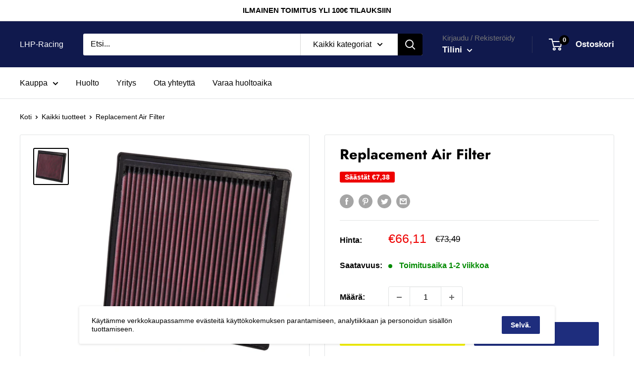

--- FILE ---
content_type: text/html; charset=utf-8
request_url: https://lhp-racing.com/products/33-2288
body_size: 35239
content:


        
        
        
        
        
        <!doctype html>

<html class="no-js" lang="fi">
  <head><link href="//lhp-racing.com/cdn/shop/t/2/assets/tiny.content.min.css?v=21853800148939463861647516894" rel="stylesheet" type="text/css" media="all" />
    <!-- Global site tag (gtag.js) - Google Analytics -->
<script async src="https://www.googletagmanager.com/gtag/js?id=G-79ML5QPBG4"></script>
<script>
  window.dataLayer = window.dataLayer || [];
  function gtag(){dataLayer.push(arguments);}
  gtag('js', new Date());

  gtag('config', 'G-79ML5QPBG4');
</script>
    
    
    <meta charset="utf-8">
    <meta name="viewport" content="width=device-width, initial-scale=1.0, height=device-height, minimum-scale=1.0, maximum-scale=5.0">
    <meta name="theme-color" content="#000000"><title>Replacement Air Filter
</title><meta name="description" content="DODGE DURANGO 04-09/CHRYSLER ASPEN 07-09"><link rel="canonical" href="https://lhp-racing.com/products/33-2288"><link rel="preload" as="style" href="//lhp-racing.com/cdn/shop/t/2/assets/theme.css?v=54638749410076340481616068583">
    <link rel="preload" as="script" href="//lhp-racing.com/cdn/shop/t/2/assets/theme.min.js?v=164977014983380440891642698646">
    <link rel="preconnect" href="https://cdn.shopify.com">
    <link rel="preconnect" href="https://fonts.shopifycdn.com">
    <link rel="dns-prefetch" href="https://productreviews.shopifycdn.com">
    <link rel="dns-prefetch" href="https://ajax.googleapis.com">
    <link rel="dns-prefetch" href="https://maps.googleapis.com">
    <link rel="dns-prefetch" href="https://maps.gstatic.com">

    <meta property="og:type" content="product">
  <meta property="og:title" content="Replacement Air Filter"><meta property="og:image" content="http://lhp-racing.com/cdn/shop/products/33-2288.jpg?v=1657903759">
    <meta property="og:image:secure_url" content="https://lhp-racing.com/cdn/shop/products/33-2288.jpg?v=1657903759">
    <meta property="og:image:width" content="766">
    <meta property="og:image:height" content="800"><meta property="product:price:amount" content="66,11">
  <meta property="product:price:currency" content="EUR"><meta property="og:description" content="DODGE DURANGO 04-09/CHRYSLER ASPEN 07-09"><meta property="og:url" content="https://lhp-racing.com/products/33-2288">
<meta property="og:site_name" content="LHP-Racing"><meta name="twitter:card" content="summary"><meta name="twitter:title" content="Replacement Air Filter">
  <meta name="twitter:description" content="DODGE DURANGO 04-09/CHRYSLER ASPEN 07-09">
  <meta name="twitter:image" content="https://lhp-racing.com/cdn/shop/products/33-2288_600x600_crop_center.jpg?v=1657903759">
    <link rel="preload" href="//lhp-racing.com/cdn/fonts/jost/jost_n7.921dc18c13fa0b0c94c5e2517ffe06139c3615a3.woff2" as="font" type="font/woff2" crossorigin>
<link rel="preload" href="//lhp-racing.com/cdn/fonts/jost/jost_n4.d47a1b6347ce4a4c9f437608011273009d91f2b7.woff2" as="font" type="font/woff2" crossorigin>

<style>
  @font-face {
  font-family: Jost;
  font-weight: 700;
  font-style: normal;
  font-display: swap;
  src: url("//lhp-racing.com/cdn/fonts/jost/jost_n7.921dc18c13fa0b0c94c5e2517ffe06139c3615a3.woff2") format("woff2"),
       url("//lhp-racing.com/cdn/fonts/jost/jost_n7.cbfc16c98c1e195f46c536e775e4e959c5f2f22b.woff") format("woff");
}

  @font-face {
  font-family: Jost;
  font-weight: 400;
  font-style: normal;
  font-display: swap;
  src: url("//lhp-racing.com/cdn/fonts/jost/jost_n4.d47a1b6347ce4a4c9f437608011273009d91f2b7.woff2") format("woff2"),
       url("//lhp-racing.com/cdn/fonts/jost/jost_n4.791c46290e672b3f85c3d1c651ef2efa3819eadd.woff") format("woff");
}

@font-face {
  font-family: Jost;
  font-weight: 600;
  font-style: normal;
  font-display: swap;
  src: url("//lhp-racing.com/cdn/fonts/jost/jost_n6.ec1178db7a7515114a2d84e3dd680832b7af8b99.woff2") format("woff2"),
       url("//lhp-racing.com/cdn/fonts/jost/jost_n6.b1178bb6bdd3979fef38e103a3816f6980aeaff9.woff") format("woff");
}

@font-face {
  font-family: Jost;
  font-weight: 700;
  font-style: italic;
  font-display: swap;
  src: url("//lhp-racing.com/cdn/fonts/jost/jost_i7.d8201b854e41e19d7ed9b1a31fe4fe71deea6d3f.woff2") format("woff2"),
       url("//lhp-racing.com/cdn/fonts/jost/jost_i7.eae515c34e26b6c853efddc3fc0c552e0de63757.woff") format("woff");
}


  @font-face {
  font-family: Jost;
  font-weight: 700;
  font-style: normal;
  font-display: swap;
  src: url("//lhp-racing.com/cdn/fonts/jost/jost_n7.921dc18c13fa0b0c94c5e2517ffe06139c3615a3.woff2") format("woff2"),
       url("//lhp-racing.com/cdn/fonts/jost/jost_n7.cbfc16c98c1e195f46c536e775e4e959c5f2f22b.woff") format("woff");
}

  @font-face {
  font-family: Jost;
  font-weight: 400;
  font-style: italic;
  font-display: swap;
  src: url("//lhp-racing.com/cdn/fonts/jost/jost_i4.b690098389649750ada222b9763d55796c5283a5.woff2") format("woff2"),
       url("//lhp-racing.com/cdn/fonts/jost/jost_i4.fd766415a47e50b9e391ae7ec04e2ae25e7e28b0.woff") format("woff");
}

  @font-face {
  font-family: Jost;
  font-weight: 700;
  font-style: italic;
  font-display: swap;
  src: url("//lhp-racing.com/cdn/fonts/jost/jost_i7.d8201b854e41e19d7ed9b1a31fe4fe71deea6d3f.woff2") format("woff2"),
       url("//lhp-racing.com/cdn/fonts/jost/jost_i7.eae515c34e26b6c853efddc3fc0c552e0de63757.woff") format("woff");
}


  :root {
    --default-text-font-size : 15px;
    --base-text-font-size    : 16px;
    --heading-font-family    : Jost, sans-serif;
    --heading-font-weight    : 700;
    --heading-font-style     : normal;
    --text-font-family       : Jost, sans-serif;
    --text-font-weight       : 400;
    --text-font-style        : normal;
    --text-font-bolder-weight: 600;
    --text-link-decoration   : underline;

    --text-color               : #000000;
    --text-color-rgb           : 0, 0, 0;
    --heading-color            : #000000;
    --border-color             : #e1e3e4;
    --border-color-rgb         : 225, 227, 228;
    --form-border-color        : #d4d6d8;
    --accent-color             : #000000;
    --accent-color-rgb         : 0, 0, 0;
    --link-color               : #990000;
    --link-color-hover         : #4d0000;
    --background               : #ffffff;
    --secondary-background     : #ffffff;
    --secondary-background-rgb : 255, 255, 255;
    --accent-background        : rgba(0, 0, 0, 0.08);

    --input-background: #ffffff;

    --error-color       : #ff0000;
    --error-background  : rgba(255, 0, 0, 0.07);
    --success-color     : #00aa00;
    --success-background: rgba(0, 170, 0, 0.11);

    --primary-button-background      : #f5f20f;
    --primary-button-background-rgb  : 245, 242, 15;
    --primary-button-text-color      : #000000;
    --secondary-button-background    : #1e2d7d;
    --secondary-button-background-rgb: 30, 45, 125;
    --secondary-button-text-color    : #ffffff;

    --header-background      : #10194d;
    --header-text-color      : #ffffff;
    --header-light-text-color: #767676;
    --header-border-color    : rgba(118, 118, 118, 0.3);
    --header-accent-color    : #000000;

    --footer-background-color:    #f8f8f8;
    --footer-heading-text-color:  #000000;
    --footer-body-text-color:     #000000;
    --footer-body-text-color-rgb: 0, 0, 0;
    --footer-accent-color:        #f5f20f;
    --footer-accent-color-rgb:    245, 242, 15;
    --footer-border:              none;
    
    --flickity-arrow-color: #abb1b4;--product-on-sale-accent           : #ee0000;
    --product-on-sale-accent-rgb       : 238, 0, 0;
    --product-on-sale-color            : #ffffff;
    --product-in-stock-color           : #008a00;
    --product-low-stock-color          : #ee0000;
    --product-sold-out-color           : #8a9297;
    --product-custom-label-1-background: #008a00;
    --product-custom-label-1-color     : #ffffff;
    --product-custom-label-2-background: #00a500;
    --product-custom-label-2-color     : #ffffff;
    --product-review-star-color        : #ffbd00;

    --mobile-container-gutter : 20px;
    --desktop-container-gutter: 40px;
  }
</style>

<script>
  // IE11 does not have support for CSS variables, so we have to polyfill them
  if (!(((window || {}).CSS || {}).supports && window.CSS.supports('(--a: 0)'))) {
    const script = document.createElement('script');
    script.type = 'text/javascript';
    script.src = 'https://cdn.jsdelivr.net/npm/css-vars-ponyfill@2';
    script.onload = function() {
      cssVars({});
    };

    document.getElementsByTagName('head')[0].appendChild(script);
  }
</script>


    <script>window.performance && window.performance.mark && window.performance.mark('shopify.content_for_header.start');</script><meta name="google-site-verification" content="f27zMTgcH166ZLH6eNIApirDp8UO3-RXqufj4DB7JsM">
<meta id="shopify-digital-wallet" name="shopify-digital-wallet" content="/54216392893/digital_wallets/dialog">
<link rel="alternate" type="application/json+oembed" href="https://lhp-racing.com/products/33-2288.oembed">
<script async="async" src="/checkouts/internal/preloads.js?locale=fi-FI"></script>
<script id="shopify-features" type="application/json">{"accessToken":"d2c261121cc9ad9499fbfbc95cfcb6ac","betas":["rich-media-storefront-analytics"],"domain":"lhp-racing.com","predictiveSearch":true,"shopId":54216392893,"locale":"fi"}</script>
<script>var Shopify = Shopify || {};
Shopify.shop = "lapinj.myshopify.com";
Shopify.locale = "fi";
Shopify.currency = {"active":"EUR","rate":"1.0"};
Shopify.country = "FI";
Shopify.theme = {"name":"Warehouse","id":121052004541,"schema_name":"Warehouse","schema_version":"1.17.0","theme_store_id":871,"role":"main"};
Shopify.theme.handle = "null";
Shopify.theme.style = {"id":null,"handle":null};
Shopify.cdnHost = "lhp-racing.com/cdn";
Shopify.routes = Shopify.routes || {};
Shopify.routes.root = "/";</script>
<script type="module">!function(o){(o.Shopify=o.Shopify||{}).modules=!0}(window);</script>
<script>!function(o){function n(){var o=[];function n(){o.push(Array.prototype.slice.apply(arguments))}return n.q=o,n}var t=o.Shopify=o.Shopify||{};t.loadFeatures=n(),t.autoloadFeatures=n()}(window);</script>
<script id="shop-js-analytics" type="application/json">{"pageType":"product"}</script>
<script defer="defer" async type="module" src="//lhp-racing.com/cdn/shopifycloud/shop-js/modules/v2/client.init-shop-cart-sync_B_tZ_GI0.fi.esm.js"></script>
<script defer="defer" async type="module" src="//lhp-racing.com/cdn/shopifycloud/shop-js/modules/v2/chunk.common_C1rTb_BF.esm.js"></script>
<script type="module">
  await import("//lhp-racing.com/cdn/shopifycloud/shop-js/modules/v2/client.init-shop-cart-sync_B_tZ_GI0.fi.esm.js");
await import("//lhp-racing.com/cdn/shopifycloud/shop-js/modules/v2/chunk.common_C1rTb_BF.esm.js");

  window.Shopify.SignInWithShop?.initShopCartSync?.({"fedCMEnabled":true,"windoidEnabled":true});

</script>
<script>(function() {
  var isLoaded = false;
  function asyncLoad() {
    if (isLoaded) return;
    isLoaded = true;
    var urls = ["https:\/\/cdn.shopify.com\/s\/files\/1\/0542\/1639\/2893\/t\/2\/assets\/globo.formbuilder.init.js?v=1619042174\u0026shop=lapinj.myshopify.com"];
    for (var i = 0; i < urls.length; i++) {
      var s = document.createElement('script');
      s.type = 'text/javascript';
      s.async = true;
      s.src = urls[i];
      var x = document.getElementsByTagName('script')[0];
      x.parentNode.insertBefore(s, x);
    }
  };
  if(window.attachEvent) {
    window.attachEvent('onload', asyncLoad);
  } else {
    window.addEventListener('load', asyncLoad, false);
  }
})();</script>
<script id="__st">var __st={"a":54216392893,"offset":7200,"reqid":"2595162d-2126-4ffe-b021-fcd886ee2ecb-1768679566","pageurl":"lhp-racing.com\/products\/33-2288","u":"d69e7ffe14c6","p":"product","rtyp":"product","rid":6627097149629};</script>
<script>window.ShopifyPaypalV4VisibilityTracking = true;</script>
<script id="captcha-bootstrap">!function(){'use strict';const t='contact',e='account',n='new_comment',o=[[t,t],['blogs',n],['comments',n],[t,'customer']],c=[[e,'customer_login'],[e,'guest_login'],[e,'recover_customer_password'],[e,'create_customer']],r=t=>t.map((([t,e])=>`form[action*='/${t}']:not([data-nocaptcha='true']) input[name='form_type'][value='${e}']`)).join(','),a=t=>()=>t?[...document.querySelectorAll(t)].map((t=>t.form)):[];function s(){const t=[...o],e=r(t);return a(e)}const i='password',u='form_key',d=['recaptcha-v3-token','g-recaptcha-response','h-captcha-response',i],f=()=>{try{return window.sessionStorage}catch{return}},m='__shopify_v',_=t=>t.elements[u];function p(t,e,n=!1){try{const o=window.sessionStorage,c=JSON.parse(o.getItem(e)),{data:r}=function(t){const{data:e,action:n}=t;return t[m]||n?{data:e,action:n}:{data:t,action:n}}(c);for(const[e,n]of Object.entries(r))t.elements[e]&&(t.elements[e].value=n);n&&o.removeItem(e)}catch(o){console.error('form repopulation failed',{error:o})}}const l='form_type',E='cptcha';function T(t){t.dataset[E]=!0}const w=window,h=w.document,L='Shopify',v='ce_forms',y='captcha';let A=!1;((t,e)=>{const n=(g='f06e6c50-85a8-45c8-87d0-21a2b65856fe',I='https://cdn.shopify.com/shopifycloud/storefront-forms-hcaptcha/ce_storefront_forms_captcha_hcaptcha.v1.5.2.iife.js',D={infoText:'hCaptchan suojaama',privacyText:'Tietosuoja',termsText:'Ehdot'},(t,e,n)=>{const o=w[L][v],c=o.bindForm;if(c)return c(t,g,e,D).then(n);var r;o.q.push([[t,g,e,D],n]),r=I,A||(h.body.append(Object.assign(h.createElement('script'),{id:'captcha-provider',async:!0,src:r})),A=!0)});var g,I,D;w[L]=w[L]||{},w[L][v]=w[L][v]||{},w[L][v].q=[],w[L][y]=w[L][y]||{},w[L][y].protect=function(t,e){n(t,void 0,e),T(t)},Object.freeze(w[L][y]),function(t,e,n,w,h,L){const[v,y,A,g]=function(t,e,n){const i=e?o:[],u=t?c:[],d=[...i,...u],f=r(d),m=r(i),_=r(d.filter((([t,e])=>n.includes(e))));return[a(f),a(m),a(_),s()]}(w,h,L),I=t=>{const e=t.target;return e instanceof HTMLFormElement?e:e&&e.form},D=t=>v().includes(t);t.addEventListener('submit',(t=>{const e=I(t);if(!e)return;const n=D(e)&&!e.dataset.hcaptchaBound&&!e.dataset.recaptchaBound,o=_(e),c=g().includes(e)&&(!o||!o.value);(n||c)&&t.preventDefault(),c&&!n&&(function(t){try{if(!f())return;!function(t){const e=f();if(!e)return;const n=_(t);if(!n)return;const o=n.value;o&&e.removeItem(o)}(t);const e=Array.from(Array(32),(()=>Math.random().toString(36)[2])).join('');!function(t,e){_(t)||t.append(Object.assign(document.createElement('input'),{type:'hidden',name:u})),t.elements[u].value=e}(t,e),function(t,e){const n=f();if(!n)return;const o=[...t.querySelectorAll(`input[type='${i}']`)].map((({name:t})=>t)),c=[...d,...o],r={};for(const[a,s]of new FormData(t).entries())c.includes(a)||(r[a]=s);n.setItem(e,JSON.stringify({[m]:1,action:t.action,data:r}))}(t,e)}catch(e){console.error('failed to persist form',e)}}(e),e.submit())}));const S=(t,e)=>{t&&!t.dataset[E]&&(n(t,e.some((e=>e===t))),T(t))};for(const o of['focusin','change'])t.addEventListener(o,(t=>{const e=I(t);D(e)&&S(e,y())}));const B=e.get('form_key'),M=e.get(l),P=B&&M;t.addEventListener('DOMContentLoaded',(()=>{const t=y();if(P)for(const e of t)e.elements[l].value===M&&p(e,B);[...new Set([...A(),...v().filter((t=>'true'===t.dataset.shopifyCaptcha))])].forEach((e=>S(e,t)))}))}(h,new URLSearchParams(w.location.search),n,t,e,['guest_login'])})(!0,!0)}();</script>
<script integrity="sha256-4kQ18oKyAcykRKYeNunJcIwy7WH5gtpwJnB7kiuLZ1E=" data-source-attribution="shopify.loadfeatures" defer="defer" src="//lhp-racing.com/cdn/shopifycloud/storefront/assets/storefront/load_feature-a0a9edcb.js" crossorigin="anonymous"></script>
<script data-source-attribution="shopify.dynamic_checkout.dynamic.init">var Shopify=Shopify||{};Shopify.PaymentButton=Shopify.PaymentButton||{isStorefrontPortableWallets:!0,init:function(){window.Shopify.PaymentButton.init=function(){};var t=document.createElement("script");t.src="https://lhp-racing.com/cdn/shopifycloud/portable-wallets/latest/portable-wallets.fi.js",t.type="module",document.head.appendChild(t)}};
</script>
<script data-source-attribution="shopify.dynamic_checkout.buyer_consent">
  function portableWalletsHideBuyerConsent(e){var t=document.getElementById("shopify-buyer-consent"),n=document.getElementById("shopify-subscription-policy-button");t&&n&&(t.classList.add("hidden"),t.setAttribute("aria-hidden","true"),n.removeEventListener("click",e))}function portableWalletsShowBuyerConsent(e){var t=document.getElementById("shopify-buyer-consent"),n=document.getElementById("shopify-subscription-policy-button");t&&n&&(t.classList.remove("hidden"),t.removeAttribute("aria-hidden"),n.addEventListener("click",e))}window.Shopify?.PaymentButton&&(window.Shopify.PaymentButton.hideBuyerConsent=portableWalletsHideBuyerConsent,window.Shopify.PaymentButton.showBuyerConsent=portableWalletsShowBuyerConsent);
</script>
<script>
  function portableWalletsCleanup(e){e&&e.src&&console.error("Failed to load portable wallets script "+e.src);var t=document.querySelectorAll("shopify-accelerated-checkout .shopify-payment-button__skeleton, shopify-accelerated-checkout-cart .wallet-cart-button__skeleton"),e=document.getElementById("shopify-buyer-consent");for(let e=0;e<t.length;e++)t[e].remove();e&&e.remove()}function portableWalletsNotLoadedAsModule(e){e instanceof ErrorEvent&&"string"==typeof e.message&&e.message.includes("import.meta")&&"string"==typeof e.filename&&e.filename.includes("portable-wallets")&&(window.removeEventListener("error",portableWalletsNotLoadedAsModule),window.Shopify.PaymentButton.failedToLoad=e,"loading"===document.readyState?document.addEventListener("DOMContentLoaded",window.Shopify.PaymentButton.init):window.Shopify.PaymentButton.init())}window.addEventListener("error",portableWalletsNotLoadedAsModule);
</script>

<script type="module" src="https://lhp-racing.com/cdn/shopifycloud/portable-wallets/latest/portable-wallets.fi.js" onError="portableWalletsCleanup(this)" crossorigin="anonymous"></script>
<script nomodule>
  document.addEventListener("DOMContentLoaded", portableWalletsCleanup);
</script>

<link id="shopify-accelerated-checkout-styles" rel="stylesheet" media="screen" href="https://lhp-racing.com/cdn/shopifycloud/portable-wallets/latest/accelerated-checkout-backwards-compat.css" crossorigin="anonymous">
<style id="shopify-accelerated-checkout-cart">
        #shopify-buyer-consent {
  margin-top: 1em;
  display: inline-block;
  width: 100%;
}

#shopify-buyer-consent.hidden {
  display: none;
}

#shopify-subscription-policy-button {
  background: none;
  border: none;
  padding: 0;
  text-decoration: underline;
  font-size: inherit;
  cursor: pointer;
}

#shopify-subscription-policy-button::before {
  box-shadow: none;
}

      </style>

<script>window.performance && window.performance.mark && window.performance.mark('shopify.content_for_header.end');</script>

    <link rel="stylesheet" href="//lhp-racing.com/cdn/shop/t/2/assets/theme.css?v=54638749410076340481616068583">
	<link rel="stylesheet" href="//lhp-racing.com/cdn/shop/t/2/assets/filterBar.css?v=72689161748830483001634748905">
    
    
  <script type="application/ld+json">
  {
    "@context": "http://schema.org",
    "@type": "Product",
    "offers": [{
          "@type": "Offer",
          "name": "Default Title",
          "availability":"https://schema.org/InStock",
          "price": 66.11,
          "priceCurrency": "EUR",
          "priceValidUntil": "2026-01-27","sku": "33-2288","url": "/products/33-2288?variant=39510574694589"
        }
],
    "brand": {
      "name": "K\u0026N"
    },
    "name": "Replacement Air Filter",
    "description": "DODGE DURANGO 04-09\/CHRYSLER ASPEN 07-09",
    "category": "Replacement Air Filter",
    "url": "/products/33-2288",
    "sku": "33-2288",
    "image": {
      "@type": "ImageObject",
      "url": "https://lhp-racing.com/cdn/shop/products/33-2288_1024x.jpg?v=1657903759",
      "image": "https://lhp-racing.com/cdn/shop/products/33-2288_1024x.jpg?v=1657903759",
      "name": "Replacement Air Filter",
      "width": "1024",
      "height": "1024"
    }
  }
  </script>



  <script type="application/ld+json">
  {
    "@context": "http://schema.org",
    "@type": "BreadcrumbList",
  "itemListElement": [{
      "@type": "ListItem",
      "position": 1,
      "name": "Koti",
      "item": "https://lhp-racing.com"
    },{
          "@type": "ListItem",
          "position": 2,
          "name": "Replacement Air Filter",
          "item": "https://lhp-racing.com/products/33-2288"
        }]
  }
  </script>


    <script>
      // This allows to expose several variables to the global scope, to be used in scripts
      window.theme = {
        pageType: "product",
        cartCount: 0,
        moneyFormat: "€{{amount_with_comma_separator}}",
        moneyWithCurrencyFormat: "€{{amount_with_comma_separator}} EUR",
        showDiscount: true,
        discountMode: "saving",
        searchMode: "product",
        searchUnavailableProducts: "last",
        cartType: "drawer"
      };

      window.routes = {
        rootUrl: "\/",
        rootUrlWithoutSlash: '',
        cartUrl: "\/cart",
        cartAddUrl: "\/cart\/add",
        cartChangeUrl: "\/cart\/change",
        searchUrl: "\/search",
        productRecommendationsUrl: "\/recommendations\/products"
      };

      window.languages = {
        productRegularPrice: "Normaalihinta",
        productSalePrice: "Alennettu hinta",
        collectionOnSaleLabel: "Säästät {{savings}}",
        productFormUnavailable: "Ei saatavilla",
        productFormAddToCart: "Lisää ostoskoriin",
        productFormSoldOut: "Loppuunmyyty",
        productAdded: "Tuote on lisätty ostoskoriin",
        productAddedShort: "Lisätty!",
        shippingEstimatorNoResults: "Osoitteellesi ei löytynyt toimitustapa.",
        shippingEstimatorOneResult: "Osoitteellesi on yksi toimitushinta:",
        shippingEstimatorMultipleResults: "Osoitteellesi on {{count}} toimitushintaa:",
        shippingEstimatorErrors: "Täällä on joitakin virheitä:"
      };

      window.lazySizesConfig = {
        loadHidden: false,
        hFac: 0.8,
        expFactor: 3,
        customMedia: {
          '--phone': '(max-width: 640px)',
          '--tablet': '(min-width: 641px) and (max-width: 1023px)',
          '--lap': '(min-width: 1024px)'
        }
      };

      document.documentElement.className = document.documentElement.className.replace('no-js', 'js');
    </script><script src="//lhp-racing.com/cdn/shop/t/2/assets/theme.min.js?v=164977014983380440891642698646" defer></script>
    <script src="//lhp-racing.com/cdn/shop/t/2/assets/custom.js?v=90373254691674712701616068582" defer></script>
    
  
<script>
        (function () {
          window.onpageshow = function() {
            // We force re-freshing the cart content onpageshow, as most browsers will serve a cache copy when hitting the
            // back button, which cause staled data
            document.documentElement.dispatchEvent(new CustomEvent('cart:refresh', {
              bubbles: true,
              detail: {scrollToTop: false}
            }));
          };
        })();
      </script><script>
	var Globo = Globo || {};
    var globoFormbuilderRecaptchaInit = function(){};
    Globo.FormBuilder = Globo.FormBuilder || {};
    Globo.FormBuilder.url = "https://form.globosoftware.net";
    Globo.FormBuilder.shop = {
        settings : {
            reCaptcha : {
                siteKey : '',
                recaptchaType : 'v2',
                languageCode : 'fi'
            },
            hideWaterMark : false,
            encryptionFormId : false,
            copyright: `Powered by G: <a href="https://apps.shopify.com/form-builder-contact-form" target="_blank">Form Builder</a>`,
            scrollTop: true
        },
        pricing:{
            features:{
                fileUpload : 2,
                removeCopyright : false,
                bulkOrderForm: false,
                cartForm: false,
            }
        },
        configuration: {
            money_format:  "€{{amount_with_comma_separator}}"
        },
        encryption_form_id : false
    };
    Globo.FormBuilder.forms = [];

    
    Globo.FormBuilder.page = {
        title : document.title.replaceAll('"', "'"),
        href : window.location.href,
        type: "product"
    };
    
    Globo.FormBuilder.product= {
        title : `Replacement Air Filter`,
        type : `Replacement Air Filter`,
        vendor : `K&N`
    }
    
    Globo.FormBuilder.assetFormUrls = [];
            Globo.FormBuilder.assetFormUrls[41641] = "//lhp-racing.com/cdn/shop/t/2/assets/globo.formbuilder.data.41641.js?v=830190264109739531663923306";
            
</script>

<link rel="preload" href="//lhp-racing.com/cdn/shop/t/2/assets/globo.formbuilder.css?v=166746299458825452111659272966" as="style" onload="this.onload=null;this.rel='stylesheet'">
<noscript><link rel="stylesheet" href="//lhp-racing.com/cdn/shop/t/2/assets/globo.formbuilder.css?v=166746299458825452111659272966"></noscript>
<link rel="stylesheet" href="//lhp-racing.com/cdn/shop/t/2/assets/globo.formbuilder.css?v=166746299458825452111659272966">


<script>
    Globo.FormBuilder.__webpack_public_path__ = "//lhp-racing.com/cdn/shop/t/2/assets/"
</script>
<script src="//lhp-racing.com/cdn/shop/t/2/assets/globo.formbuilder.index.js?v=178134740690895076841659272972" defer></script>

<link href="https://monorail-edge.shopifysvc.com" rel="dns-prefetch">
<script>(function(){if ("sendBeacon" in navigator && "performance" in window) {try {var session_token_from_headers = performance.getEntriesByType('navigation')[0].serverTiming.find(x => x.name == '_s').description;} catch {var session_token_from_headers = undefined;}var session_cookie_matches = document.cookie.match(/_shopify_s=([^;]*)/);var session_token_from_cookie = session_cookie_matches && session_cookie_matches.length === 2 ? session_cookie_matches[1] : "";var session_token = session_token_from_headers || session_token_from_cookie || "";function handle_abandonment_event(e) {var entries = performance.getEntries().filter(function(entry) {return /monorail-edge.shopifysvc.com/.test(entry.name);});if (!window.abandonment_tracked && entries.length === 0) {window.abandonment_tracked = true;var currentMs = Date.now();var navigation_start = performance.timing.navigationStart;var payload = {shop_id: 54216392893,url: window.location.href,navigation_start,duration: currentMs - navigation_start,session_token,page_type: "product"};window.navigator.sendBeacon("https://monorail-edge.shopifysvc.com/v1/produce", JSON.stringify({schema_id: "online_store_buyer_site_abandonment/1.1",payload: payload,metadata: {event_created_at_ms: currentMs,event_sent_at_ms: currentMs}}));}}window.addEventListener('pagehide', handle_abandonment_event);}}());</script>
<script id="web-pixels-manager-setup">(function e(e,d,r,n,o){if(void 0===o&&(o={}),!Boolean(null===(a=null===(i=window.Shopify)||void 0===i?void 0:i.analytics)||void 0===a?void 0:a.replayQueue)){var i,a;window.Shopify=window.Shopify||{};var t=window.Shopify;t.analytics=t.analytics||{};var s=t.analytics;s.replayQueue=[],s.publish=function(e,d,r){return s.replayQueue.push([e,d,r]),!0};try{self.performance.mark("wpm:start")}catch(e){}var l=function(){var e={modern:/Edge?\/(1{2}[4-9]|1[2-9]\d|[2-9]\d{2}|\d{4,})\.\d+(\.\d+|)|Firefox\/(1{2}[4-9]|1[2-9]\d|[2-9]\d{2}|\d{4,})\.\d+(\.\d+|)|Chrom(ium|e)\/(9{2}|\d{3,})\.\d+(\.\d+|)|(Maci|X1{2}).+ Version\/(15\.\d+|(1[6-9]|[2-9]\d|\d{3,})\.\d+)([,.]\d+|)( \(\w+\)|)( Mobile\/\w+|) Safari\/|Chrome.+OPR\/(9{2}|\d{3,})\.\d+\.\d+|(CPU[ +]OS|iPhone[ +]OS|CPU[ +]iPhone|CPU IPhone OS|CPU iPad OS)[ +]+(15[._]\d+|(1[6-9]|[2-9]\d|\d{3,})[._]\d+)([._]\d+|)|Android:?[ /-](13[3-9]|1[4-9]\d|[2-9]\d{2}|\d{4,})(\.\d+|)(\.\d+|)|Android.+Firefox\/(13[5-9]|1[4-9]\d|[2-9]\d{2}|\d{4,})\.\d+(\.\d+|)|Android.+Chrom(ium|e)\/(13[3-9]|1[4-9]\d|[2-9]\d{2}|\d{4,})\.\d+(\.\d+|)|SamsungBrowser\/([2-9]\d|\d{3,})\.\d+/,legacy:/Edge?\/(1[6-9]|[2-9]\d|\d{3,})\.\d+(\.\d+|)|Firefox\/(5[4-9]|[6-9]\d|\d{3,})\.\d+(\.\d+|)|Chrom(ium|e)\/(5[1-9]|[6-9]\d|\d{3,})\.\d+(\.\d+|)([\d.]+$|.*Safari\/(?![\d.]+ Edge\/[\d.]+$))|(Maci|X1{2}).+ Version\/(10\.\d+|(1[1-9]|[2-9]\d|\d{3,})\.\d+)([,.]\d+|)( \(\w+\)|)( Mobile\/\w+|) Safari\/|Chrome.+OPR\/(3[89]|[4-9]\d|\d{3,})\.\d+\.\d+|(CPU[ +]OS|iPhone[ +]OS|CPU[ +]iPhone|CPU IPhone OS|CPU iPad OS)[ +]+(10[._]\d+|(1[1-9]|[2-9]\d|\d{3,})[._]\d+)([._]\d+|)|Android:?[ /-](13[3-9]|1[4-9]\d|[2-9]\d{2}|\d{4,})(\.\d+|)(\.\d+|)|Mobile Safari.+OPR\/([89]\d|\d{3,})\.\d+\.\d+|Android.+Firefox\/(13[5-9]|1[4-9]\d|[2-9]\d{2}|\d{4,})\.\d+(\.\d+|)|Android.+Chrom(ium|e)\/(13[3-9]|1[4-9]\d|[2-9]\d{2}|\d{4,})\.\d+(\.\d+|)|Android.+(UC? ?Browser|UCWEB|U3)[ /]?(15\.([5-9]|\d{2,})|(1[6-9]|[2-9]\d|\d{3,})\.\d+)\.\d+|SamsungBrowser\/(5\.\d+|([6-9]|\d{2,})\.\d+)|Android.+MQ{2}Browser\/(14(\.(9|\d{2,})|)|(1[5-9]|[2-9]\d|\d{3,})(\.\d+|))(\.\d+|)|K[Aa][Ii]OS\/(3\.\d+|([4-9]|\d{2,})\.\d+)(\.\d+|)/},d=e.modern,r=e.legacy,n=navigator.userAgent;return n.match(d)?"modern":n.match(r)?"legacy":"unknown"}(),u="modern"===l?"modern":"legacy",c=(null!=n?n:{modern:"",legacy:""})[u],f=function(e){return[e.baseUrl,"/wpm","/b",e.hashVersion,"modern"===e.buildTarget?"m":"l",".js"].join("")}({baseUrl:d,hashVersion:r,buildTarget:u}),m=function(e){var d=e.version,r=e.bundleTarget,n=e.surface,o=e.pageUrl,i=e.monorailEndpoint;return{emit:function(e){var a=e.status,t=e.errorMsg,s=(new Date).getTime(),l=JSON.stringify({metadata:{event_sent_at_ms:s},events:[{schema_id:"web_pixels_manager_load/3.1",payload:{version:d,bundle_target:r,page_url:o,status:a,surface:n,error_msg:t},metadata:{event_created_at_ms:s}}]});if(!i)return console&&console.warn&&console.warn("[Web Pixels Manager] No Monorail endpoint provided, skipping logging."),!1;try{return self.navigator.sendBeacon.bind(self.navigator)(i,l)}catch(e){}var u=new XMLHttpRequest;try{return u.open("POST",i,!0),u.setRequestHeader("Content-Type","text/plain"),u.send(l),!0}catch(e){return console&&console.warn&&console.warn("[Web Pixels Manager] Got an unhandled error while logging to Monorail."),!1}}}}({version:r,bundleTarget:l,surface:e.surface,pageUrl:self.location.href,monorailEndpoint:e.monorailEndpoint});try{o.browserTarget=l,function(e){var d=e.src,r=e.async,n=void 0===r||r,o=e.onload,i=e.onerror,a=e.sri,t=e.scriptDataAttributes,s=void 0===t?{}:t,l=document.createElement("script"),u=document.querySelector("head"),c=document.querySelector("body");if(l.async=n,l.src=d,a&&(l.integrity=a,l.crossOrigin="anonymous"),s)for(var f in s)if(Object.prototype.hasOwnProperty.call(s,f))try{l.dataset[f]=s[f]}catch(e){}if(o&&l.addEventListener("load",o),i&&l.addEventListener("error",i),u)u.appendChild(l);else{if(!c)throw new Error("Did not find a head or body element to append the script");c.appendChild(l)}}({src:f,async:!0,onload:function(){if(!function(){var e,d;return Boolean(null===(d=null===(e=window.Shopify)||void 0===e?void 0:e.analytics)||void 0===d?void 0:d.initialized)}()){var d=window.webPixelsManager.init(e)||void 0;if(d){var r=window.Shopify.analytics;r.replayQueue.forEach((function(e){var r=e[0],n=e[1],o=e[2];d.publishCustomEvent(r,n,o)})),r.replayQueue=[],r.publish=d.publishCustomEvent,r.visitor=d.visitor,r.initialized=!0}}},onerror:function(){return m.emit({status:"failed",errorMsg:"".concat(f," has failed to load")})},sri:function(e){var d=/^sha384-[A-Za-z0-9+/=]+$/;return"string"==typeof e&&d.test(e)}(c)?c:"",scriptDataAttributes:o}),m.emit({status:"loading"})}catch(e){m.emit({status:"failed",errorMsg:(null==e?void 0:e.message)||"Unknown error"})}}})({shopId: 54216392893,storefrontBaseUrl: "https://lhp-racing.com",extensionsBaseUrl: "https://extensions.shopifycdn.com/cdn/shopifycloud/web-pixels-manager",monorailEndpoint: "https://monorail-edge.shopifysvc.com/unstable/produce_batch",surface: "storefront-renderer",enabledBetaFlags: ["2dca8a86"],webPixelsConfigList: [{"id":"199033155","eventPayloadVersion":"v1","runtimeContext":"LAX","scriptVersion":"1","type":"CUSTOM","privacyPurposes":["ANALYTICS"],"name":"Google Analytics tag (migrated)"},{"id":"shopify-app-pixel","configuration":"{}","eventPayloadVersion":"v1","runtimeContext":"STRICT","scriptVersion":"0450","apiClientId":"shopify-pixel","type":"APP","privacyPurposes":["ANALYTICS","MARKETING"]},{"id":"shopify-custom-pixel","eventPayloadVersion":"v1","runtimeContext":"LAX","scriptVersion":"0450","apiClientId":"shopify-pixel","type":"CUSTOM","privacyPurposes":["ANALYTICS","MARKETING"]}],isMerchantRequest: false,initData: {"shop":{"name":"LHP-Racing","paymentSettings":{"currencyCode":"EUR"},"myshopifyDomain":"lapinj.myshopify.com","countryCode":"FI","storefrontUrl":"https:\/\/lhp-racing.com"},"customer":null,"cart":null,"checkout":null,"productVariants":[{"price":{"amount":66.11,"currencyCode":"EUR"},"product":{"title":"Replacement Air Filter","vendor":"K\u0026N","id":"6627097149629","untranslatedTitle":"Replacement Air Filter","url":"\/products\/33-2288","type":"Replacement Air Filter"},"id":"39510574694589","image":{"src":"\/\/lhp-racing.com\/cdn\/shop\/products\/33-2288.jpg?v=1657903759"},"sku":"33-2288","title":"Default Title","untranslatedTitle":"Default Title"}],"purchasingCompany":null},},"https://lhp-racing.com/cdn","fcfee988w5aeb613cpc8e4bc33m6693e112",{"modern":"","legacy":""},{"shopId":"54216392893","storefrontBaseUrl":"https:\/\/lhp-racing.com","extensionBaseUrl":"https:\/\/extensions.shopifycdn.com\/cdn\/shopifycloud\/web-pixels-manager","surface":"storefront-renderer","enabledBetaFlags":"[\"2dca8a86\"]","isMerchantRequest":"false","hashVersion":"fcfee988w5aeb613cpc8e4bc33m6693e112","publish":"custom","events":"[[\"page_viewed\",{}],[\"product_viewed\",{\"productVariant\":{\"price\":{\"amount\":66.11,\"currencyCode\":\"EUR\"},\"product\":{\"title\":\"Replacement Air Filter\",\"vendor\":\"K\u0026N\",\"id\":\"6627097149629\",\"untranslatedTitle\":\"Replacement Air Filter\",\"url\":\"\/products\/33-2288\",\"type\":\"Replacement Air Filter\"},\"id\":\"39510574694589\",\"image\":{\"src\":\"\/\/lhp-racing.com\/cdn\/shop\/products\/33-2288.jpg?v=1657903759\"},\"sku\":\"33-2288\",\"title\":\"Default Title\",\"untranslatedTitle\":\"Default Title\"}}]]"});</script><script>
  window.ShopifyAnalytics = window.ShopifyAnalytics || {};
  window.ShopifyAnalytics.meta = window.ShopifyAnalytics.meta || {};
  window.ShopifyAnalytics.meta.currency = 'EUR';
  var meta = {"product":{"id":6627097149629,"gid":"gid:\/\/shopify\/Product\/6627097149629","vendor":"K\u0026N","type":"Replacement Air Filter","handle":"33-2288","variants":[{"id":39510574694589,"price":6611,"name":"Replacement Air Filter","public_title":null,"sku":"33-2288"}],"remote":false},"page":{"pageType":"product","resourceType":"product","resourceId":6627097149629,"requestId":"2595162d-2126-4ffe-b021-fcd886ee2ecb-1768679566"}};
  for (var attr in meta) {
    window.ShopifyAnalytics.meta[attr] = meta[attr];
  }
</script>
<script class="analytics">
  (function () {
    var customDocumentWrite = function(content) {
      var jquery = null;

      if (window.jQuery) {
        jquery = window.jQuery;
      } else if (window.Checkout && window.Checkout.$) {
        jquery = window.Checkout.$;
      }

      if (jquery) {
        jquery('body').append(content);
      }
    };

    var hasLoggedConversion = function(token) {
      if (token) {
        return document.cookie.indexOf('loggedConversion=' + token) !== -1;
      }
      return false;
    }

    var setCookieIfConversion = function(token) {
      if (token) {
        var twoMonthsFromNow = new Date(Date.now());
        twoMonthsFromNow.setMonth(twoMonthsFromNow.getMonth() + 2);

        document.cookie = 'loggedConversion=' + token + '; expires=' + twoMonthsFromNow;
      }
    }

    var trekkie = window.ShopifyAnalytics.lib = window.trekkie = window.trekkie || [];
    if (trekkie.integrations) {
      return;
    }
    trekkie.methods = [
      'identify',
      'page',
      'ready',
      'track',
      'trackForm',
      'trackLink'
    ];
    trekkie.factory = function(method) {
      return function() {
        var args = Array.prototype.slice.call(arguments);
        args.unshift(method);
        trekkie.push(args);
        return trekkie;
      };
    };
    for (var i = 0; i < trekkie.methods.length; i++) {
      var key = trekkie.methods[i];
      trekkie[key] = trekkie.factory(key);
    }
    trekkie.load = function(config) {
      trekkie.config = config || {};
      trekkie.config.initialDocumentCookie = document.cookie;
      var first = document.getElementsByTagName('script')[0];
      var script = document.createElement('script');
      script.type = 'text/javascript';
      script.onerror = function(e) {
        var scriptFallback = document.createElement('script');
        scriptFallback.type = 'text/javascript';
        scriptFallback.onerror = function(error) {
                var Monorail = {
      produce: function produce(monorailDomain, schemaId, payload) {
        var currentMs = new Date().getTime();
        var event = {
          schema_id: schemaId,
          payload: payload,
          metadata: {
            event_created_at_ms: currentMs,
            event_sent_at_ms: currentMs
          }
        };
        return Monorail.sendRequest("https://" + monorailDomain + "/v1/produce", JSON.stringify(event));
      },
      sendRequest: function sendRequest(endpointUrl, payload) {
        // Try the sendBeacon API
        if (window && window.navigator && typeof window.navigator.sendBeacon === 'function' && typeof window.Blob === 'function' && !Monorail.isIos12()) {
          var blobData = new window.Blob([payload], {
            type: 'text/plain'
          });

          if (window.navigator.sendBeacon(endpointUrl, blobData)) {
            return true;
          } // sendBeacon was not successful

        } // XHR beacon

        var xhr = new XMLHttpRequest();

        try {
          xhr.open('POST', endpointUrl);
          xhr.setRequestHeader('Content-Type', 'text/plain');
          xhr.send(payload);
        } catch (e) {
          console.log(e);
        }

        return false;
      },
      isIos12: function isIos12() {
        return window.navigator.userAgent.lastIndexOf('iPhone; CPU iPhone OS 12_') !== -1 || window.navigator.userAgent.lastIndexOf('iPad; CPU OS 12_') !== -1;
      }
    };
    Monorail.produce('monorail-edge.shopifysvc.com',
      'trekkie_storefront_load_errors/1.1',
      {shop_id: 54216392893,
      theme_id: 121052004541,
      app_name: "storefront",
      context_url: window.location.href,
      source_url: "//lhp-racing.com/cdn/s/trekkie.storefront.cd680fe47e6c39ca5d5df5f0a32d569bc48c0f27.min.js"});

        };
        scriptFallback.async = true;
        scriptFallback.src = '//lhp-racing.com/cdn/s/trekkie.storefront.cd680fe47e6c39ca5d5df5f0a32d569bc48c0f27.min.js';
        first.parentNode.insertBefore(scriptFallback, first);
      };
      script.async = true;
      script.src = '//lhp-racing.com/cdn/s/trekkie.storefront.cd680fe47e6c39ca5d5df5f0a32d569bc48c0f27.min.js';
      first.parentNode.insertBefore(script, first);
    };
    trekkie.load(
      {"Trekkie":{"appName":"storefront","development":false,"defaultAttributes":{"shopId":54216392893,"isMerchantRequest":null,"themeId":121052004541,"themeCityHash":"7406801168200682300","contentLanguage":"fi","currency":"EUR","eventMetadataId":"a58d82d4-9bb8-4737-8890-65d7efb90fbb"},"isServerSideCookieWritingEnabled":true,"monorailRegion":"shop_domain","enabledBetaFlags":["65f19447"]},"Session Attribution":{},"S2S":{"facebookCapiEnabled":false,"source":"trekkie-storefront-renderer","apiClientId":580111}}
    );

    var loaded = false;
    trekkie.ready(function() {
      if (loaded) return;
      loaded = true;

      window.ShopifyAnalytics.lib = window.trekkie;

      var originalDocumentWrite = document.write;
      document.write = customDocumentWrite;
      try { window.ShopifyAnalytics.merchantGoogleAnalytics.call(this); } catch(error) {};
      document.write = originalDocumentWrite;

      window.ShopifyAnalytics.lib.page(null,{"pageType":"product","resourceType":"product","resourceId":6627097149629,"requestId":"2595162d-2126-4ffe-b021-fcd886ee2ecb-1768679566","shopifyEmitted":true});

      var match = window.location.pathname.match(/checkouts\/(.+)\/(thank_you|post_purchase)/)
      var token = match? match[1]: undefined;
      if (!hasLoggedConversion(token)) {
        setCookieIfConversion(token);
        window.ShopifyAnalytics.lib.track("Viewed Product",{"currency":"EUR","variantId":39510574694589,"productId":6627097149629,"productGid":"gid:\/\/shopify\/Product\/6627097149629","name":"Replacement Air Filter","price":"66.11","sku":"33-2288","brand":"K\u0026N","variant":null,"category":"Replacement Air Filter","nonInteraction":true,"remote":false},undefined,undefined,{"shopifyEmitted":true});
      window.ShopifyAnalytics.lib.track("monorail:\/\/trekkie_storefront_viewed_product\/1.1",{"currency":"EUR","variantId":39510574694589,"productId":6627097149629,"productGid":"gid:\/\/shopify\/Product\/6627097149629","name":"Replacement Air Filter","price":"66.11","sku":"33-2288","brand":"K\u0026N","variant":null,"category":"Replacement Air Filter","nonInteraction":true,"remote":false,"referer":"https:\/\/lhp-racing.com\/products\/33-2288"});
      }
    });


        var eventsListenerScript = document.createElement('script');
        eventsListenerScript.async = true;
        eventsListenerScript.src = "//lhp-racing.com/cdn/shopifycloud/storefront/assets/shop_events_listener-3da45d37.js";
        document.getElementsByTagName('head')[0].appendChild(eventsListenerScript);

})();</script>
  <script>
  if (!window.ga || (window.ga && typeof window.ga !== 'function')) {
    window.ga = function ga() {
      (window.ga.q = window.ga.q || []).push(arguments);
      if (window.Shopify && window.Shopify.analytics && typeof window.Shopify.analytics.publish === 'function') {
        window.Shopify.analytics.publish("ga_stub_called", {}, {sendTo: "google_osp_migration"});
      }
      console.error("Shopify's Google Analytics stub called with:", Array.from(arguments), "\nSee https://help.shopify.com/manual/promoting-marketing/pixels/pixel-migration#google for more information.");
    };
    if (window.Shopify && window.Shopify.analytics && typeof window.Shopify.analytics.publish === 'function') {
      window.Shopify.analytics.publish("ga_stub_initialized", {}, {sendTo: "google_osp_migration"});
    }
  }
</script>
<script
  defer
  src="https://lhp-racing.com/cdn/shopifycloud/perf-kit/shopify-perf-kit-3.0.4.min.js"
  data-application="storefront-renderer"
  data-shop-id="54216392893"
  data-render-region="gcp-us-east1"
  data-page-type="product"
  data-theme-instance-id="121052004541"
  data-theme-name="Warehouse"
  data-theme-version="1.17.0"
  data-monorail-region="shop_domain"
  data-resource-timing-sampling-rate="10"
  data-shs="true"
  data-shs-beacon="true"
  data-shs-export-with-fetch="true"
  data-shs-logs-sample-rate="1"
  data-shs-beacon-endpoint="https://lhp-racing.com/api/collect"
></script>
</head>

  <body class="warehouse--v1 features--animate-zoom template-product " data-instant-intensity="viewport">
    <a href="#main" class="visually-hidden skip-to-content">Suoraan sisältöön</a>
    <span class="loading-bar"></span>

    <div id="shopify-section-announcement-bar" class="shopify-section"><section data-section-id="announcement-bar" data-section-type="announcement-bar" data-section-settings='{
    "showNewsletter": false
  }'><div class="announcement-bar">
      <div class="container">
        <div class="announcement-bar__inner"><p class="announcement-bar__content announcement-bar__content--center">ILMAINEN TOIMITUS YLI 100€ TILAUKSIIN</p></div>
      </div>
    </div>
  </section>

  <style>
    .announcement-bar {
      background: #ffffff;
      color: #000000;
    }
  </style>

  <script>document.documentElement.style.removeProperty('--announcement-bar-button-width');document.documentElement.style.setProperty('--announcement-bar-height', document.getElementById('shopify-section-announcement-bar').clientHeight + 'px');
  </script></div>
<div id="shopify-section-popups" class="shopify-section"><div data-section-id="popups" data-section-type="popups"></div>

</div>
<div id="shopify-section-header" class="shopify-section shopify-section__header"><section data-section-id="header" data-section-type="header" data-section-settings='{
  "navigationLayout": "inline",
  "desktopOpenTrigger": "hover",
  "useStickyHeader": true
}'>
  <header class="header header--inline " role="banner">
    <div class="container">
      <div class="header__inner"><nav class="header__mobile-nav hidden-lap-and-up">
            <button class="header__mobile-nav-toggle icon-state touch-area" data-action="toggle-menu" aria-expanded="false" aria-haspopup="true" aria-controls="mobile-menu" aria-label="Avaa valikko">
              <span class="icon-state__primary"><svg focusable="false" class="icon icon--hamburger-mobile" viewBox="0 0 20 16" role="presentation">
      <path d="M0 14h20v2H0v-2zM0 0h20v2H0V0zm0 7h20v2H0V7z" fill="currentColor" fill-rule="evenodd"></path>
    </svg></span>
              <span class="icon-state__secondary"><svg focusable="false" class="icon icon--close" viewBox="0 0 19 19" role="presentation">
      <path d="M9.1923882 8.39339828l7.7781745-7.7781746 1.4142136 1.41421357-7.7781746 7.77817459 7.7781746 7.77817456L16.9705627 19l-7.7781745-7.7781746L1.41421356 19 0 17.5857864l7.7781746-7.77817456L0 2.02943725 1.41421356.61522369 9.1923882 8.39339828z" fill="currentColor" fill-rule="evenodd"></path>
    </svg></span>
            </button><div id="mobile-menu" class="mobile-menu" aria-hidden="true"><svg focusable="false" class="icon icon--nav-triangle-borderless" viewBox="0 0 20 9" role="presentation">
      <path d="M.47108938 9c.2694725-.26871321.57077721-.56867841.90388257-.89986354C3.12384116 6.36134886 5.74788116 3.76338565 9.2467995.30653888c.4145057-.4095171 1.0844277-.40860098 1.4977971.00205122L19.4935156 9H.47108938z" fill="#ffffff"></path>
    </svg><div class="mobile-menu__inner">
    <div class="mobile-menu__panel">
      <div class="mobile-menu__section">
        <ul class="mobile-menu__nav" data-type="menu" role="list"><li class="mobile-menu__nav-item"><button class="mobile-menu__nav-link" data-type="menuitem" aria-haspopup="true" aria-expanded="false" aria-controls="mobile-panel-0" data-action="open-panel">Kauppa<svg focusable="false" class="icon icon--arrow-right" viewBox="0 0 8 12" role="presentation">
      <path stroke="currentColor" stroke-width="2" d="M2 2l4 4-4 4" fill="none" stroke-linecap="square"></path>
    </svg></button></li><li class="mobile-menu__nav-item"><a href="/pages/palvelut" class="mobile-menu__nav-link" data-type="menuitem">Huolto</a></li><li class="mobile-menu__nav-item"><a href="/pages/yritys" class="mobile-menu__nav-link" data-type="menuitem">Yritys</a></li><li class="mobile-menu__nav-item"><a href="/pages/ota-yhteytta" class="mobile-menu__nav-link" data-type="menuitem">Ota yhteyttä</a></li><li class="mobile-menu__nav-item"><a href="/pages/varaa-huoltoaika" class="mobile-menu__nav-link" data-type="menuitem">Varaa huoltoaika</a></li></ul>
      </div><div class="mobile-menu__section mobile-menu__section--loose">
          <p class="mobile-menu__section-title heading h5">Tarvitsetko apua?</p><div class="mobile-menu__help-wrapper"><svg focusable="false" class="icon icon--bi-phone" viewBox="0 0 24 24" role="presentation">
      <g stroke-width="2" fill="none" fill-rule="evenodd" stroke-linecap="square">
        <path d="M17 15l-3 3-8-8 3-3-5-5-3 3c0 9.941 8.059 18 18 18l3-3-5-5z" stroke="#000000"></path>
        <path d="M14 1c4.971 0 9 4.029 9 9m-9-5c2.761 0 5 2.239 5 5" stroke="#000000"></path>
      </g>
    </svg><span>Soita meille +358 19 610 480</span>
            </div><div class="mobile-menu__help-wrapper"><svg focusable="false" class="icon icon--bi-email" viewBox="0 0 22 22" role="presentation">
      <g fill="none" fill-rule="evenodd">
        <path stroke="#000000" d="M.916667 10.08333367l3.66666667-2.65833334v4.65849997zm20.1666667 0L17.416667 7.42500033v4.65849997z"></path>
        <path stroke="#000000" stroke-width="2" d="M4.58333367 7.42500033L.916667 10.08333367V21.0833337h20.1666667V10.08333367L17.416667 7.42500033"></path>
        <path stroke="#000000" stroke-width="2" d="M4.58333367 12.1000003V.916667H17.416667v11.1833333m-16.5-2.01666663L21.0833337 21.0833337m0-11.00000003L11.0000003 15.5833337"></path>
        <path d="M8.25000033 5.50000033h5.49999997M8.25000033 9.166667h5.49999997" stroke="#000000" stroke-width="2" stroke-linecap="square"></path>
      </g>
    </svg><a href="mailto:info@lhp-racing.com">info@lhp-racing.com</a>
            </div></div><div class="mobile-menu__section mobile-menu__section--loose">
          <p class="mobile-menu__section-title heading h5">Seuraa meitä</p><ul class="social-media__item-list social-media__item-list--stack list--unstyled" role="list">
    <li class="social-media__item social-media__item--facebook">
      <a href="https://www.facebook.com/lhpracing" target="_blank" rel="noopener" aria-label="Seuraa meitä Facebook"><svg focusable="false" class="icon icon--facebook" viewBox="0 0 30 30">
      <path d="M15 30C6.71572875 30 0 23.2842712 0 15 0 6.71572875 6.71572875 0 15 0c8.2842712 0 15 6.71572875 15 15 0 8.2842712-6.7157288 15-15 15zm3.2142857-17.1429611h-2.1428678v-2.1425646c0-.5852979.8203285-1.07160109 1.0714928-1.07160109h1.071375v-2.1428925h-2.1428678c-2.3564786 0-3.2142536 1.98610393-3.2142536 3.21449359v2.1425646h-1.0714822l.0032143 2.1528011 1.0682679-.0099086v7.499969h3.2142536v-7.499969h2.1428678v-2.1428925z" fill="currentColor" fill-rule="evenodd"></path>
    </svg>Facebook</a>
    </li>

    
<li class="social-media__item social-media__item--instagram">
      <a href="https://www.instagram.com/lhpracing/" target="_blank" rel="noopener" aria-label="Seuraa meitä Instagram"><svg focusable="false" class="icon icon--instagram" role="presentation" viewBox="0 0 30 30">
      <path d="M15 30C6.71572875 30 0 23.2842712 0 15 0 6.71572875 6.71572875 0 15 0c8.2842712 0 15 6.71572875 15 15 0 8.2842712-6.7157288 15-15 15zm.0000159-23.03571429c-2.1823849 0-2.4560363.00925037-3.3131306.0483571-.8553081.03901103-1.4394529.17486384-1.9505835.37352345-.52841925.20532625-.9765517.48009406-1.42331254.926823-.44672894.44676084-.72149675.89489329-.926823 1.42331254-.19865961.5111306-.33451242 1.0952754-.37352345 1.9505835-.03910673.8570943-.0483571 1.1307457-.0483571 3.3131306 0 2.1823531.00925037 2.4560045.0483571 3.3130988.03901103.8553081.17486384 1.4394529.37352345 1.9505835.20532625.5284193.48009406.9765517.926823 1.4233125.44676084.446729.89489329.7214968 1.42331254.9268549.5111306.1986278 1.0952754.3344806 1.9505835.3734916.8570943.0391067 1.1307457.0483571 3.3131306.0483571 2.1823531 0 2.4560045-.0092504 3.3130988-.0483571.8553081-.039011 1.4394529-.1748638 1.9505835-.3734916.5284193-.2053581.9765517-.4801259 1.4233125-.9268549.446729-.4467608.7214968-.8948932.9268549-1.4233125.1986278-.5111306.3344806-1.0952754.3734916-1.9505835.0391067-.8570943.0483571-1.1307457.0483571-3.3130988 0-2.1823849-.0092504-2.4560363-.0483571-3.3131306-.039011-.8553081-.1748638-1.4394529-.3734916-1.9505835-.2053581-.52841925-.4801259-.9765517-.9268549-1.42331254-.4467608-.44672894-.8948932-.72149675-1.4233125-.926823-.5111306-.19865961-1.0952754-.33451242-1.9505835-.37352345-.8570943-.03910673-1.1307457-.0483571-3.3130988-.0483571zm0 1.44787387c2.1456068 0 2.3997686.00819774 3.2471022.04685789.7834742.03572556 1.2089592.1666342 1.4921162.27668167.3750864.14577303.6427729.31990322.9239522.60111439.2812111.28117926.4553413.54886575.6011144.92395217.1100474.283157.2409561.708642.2766816 1.4921162.0386602.8473336.0468579 1.1014954.0468579 3.247134 0 2.1456068-.0081977 2.3997686-.0468579 3.2471022-.0357255.7834742-.1666342 1.2089592-.2766816 1.4921162-.1457731.3750864-.3199033.6427729-.6011144.9239522-.2811793.2812111-.5488658.4553413-.9239522.6011144-.283157.1100474-.708642.2409561-1.4921162.2766816-.847206.0386602-1.1013359.0468579-3.2471022.0468579-2.1457981 0-2.3998961-.0081977-3.247134-.0468579-.7834742-.0357255-1.2089592-.1666342-1.4921162-.2766816-.37508642-.1457731-.64277291-.3199033-.92395217-.6011144-.28117927-.2811793-.45534136-.5488658-.60111439-.9239522-.11004747-.283157-.24095611-.708642-.27668167-1.4921162-.03866015-.8473336-.04685789-1.1014954-.04685789-3.2471022 0-2.1456386.00819774-2.3998004.04685789-3.247134.03572556-.7834742.1666342-1.2089592.27668167-1.4921162.14577303-.37508642.31990322-.64277291.60111439-.92395217.28117926-.28121117.54886575-.45534136.92395217-.60111439.283157-.11004747.708642-.24095611 1.4921162-.27668167.8473336-.03866015 1.1014954-.04685789 3.247134-.04685789zm0 9.26641182c-1.479357 0-2.6785873-1.1992303-2.6785873-2.6785555 0-1.479357 1.1992303-2.6785873 2.6785873-2.6785873 1.4793252 0 2.6785555 1.1992303 2.6785555 2.6785873 0 1.4793252-1.1992303 2.6785555-2.6785555 2.6785555zm0-6.8050167c-2.2790034 0-4.1264612 1.8474578-4.1264612 4.1264612 0 2.2789716 1.8474578 4.1264294 4.1264612 4.1264294 2.2789716 0 4.1264294-1.8474578 4.1264294-4.1264294 0-2.2790034-1.8474578-4.1264612-4.1264294-4.1264612zm5.2537621-.1630297c0-.532566-.431737-.96430298-.964303-.96430298-.532534 0-.964271.43173698-.964271.96430298 0 .5325659.431737.964271.964271.964271.532566 0 .964303-.4317051.964303-.964271z" fill="currentColor" fill-rule="evenodd"></path>
    </svg>Instagram</a>
    </li>

    

  </ul></div></div><div id="mobile-panel-0" class="mobile-menu__panel is-nested">
          <div class="mobile-menu__section is-sticky">
            <button class="mobile-menu__back-button" data-action="close-panel"><svg focusable="false" class="icon icon--arrow-left" viewBox="0 0 8 12" role="presentation">
      <path stroke="currentColor" stroke-width="2" d="M6 10L2 6l4-4" fill="none" stroke-linecap="square"></path>
    </svg> Takaisin</button>
          </div>

          <div class="mobile-menu__section"><div class="mobile-menu__nav-list"><div class="mobile-menu__nav-list-item"><button class="mobile-menu__nav-list-toggle text--strong" aria-controls="mobile-list-0" aria-expanded="false" data-action="toggle-collapsible" data-close-siblings="false">Alusta<svg focusable="false" class="icon icon--arrow-bottom" viewBox="0 0 12 8" role="presentation">
      <path stroke="currentColor" stroke-width="2" d="M10 2L6 6 2 2" fill="none" stroke-linecap="square"></path>
    </svg>
                      </button>

                      <div id="mobile-list-0" class="mobile-menu__nav-collapsible">
                        <div class="mobile-menu__nav-collapsible-content">
                          <ul class="mobile-menu__nav" data-type="menu" role="list"><li class="mobile-menu__nav-item">
                                <a href="/collections/madallussarjat" class="mobile-menu__nav-link" data-type="menuitem">Madallussarjat</a>
                              </li><li class="mobile-menu__nav-item">
                                <a href="/collections/korotussarjat" class="mobile-menu__nav-link" data-type="menuitem">Korotussarjat</a>
                              </li><li class="mobile-menu__nav-item">
                                <a href="/collections/eibach-ers-kilpajouset" class="mobile-menu__nav-link" data-type="menuitem">Eibach ERS kilpajouset</a>
                              </li><li class="mobile-menu__nav-item">
                                <a href="/collections/deimann" class="mobile-menu__nav-link" data-type="menuitem">Deimann alustasarjat</a>
                              </li><li class="mobile-menu__nav-item">
                                <a href="/collections/vakiokorvausjouset" class="mobile-menu__nav-link" data-type="menuitem">Vakiokorvausjouset</a>
                              </li></ul>
                        </div>
                      </div></div><div class="mobile-menu__nav-list-item"><button class="mobile-menu__nav-list-toggle text--strong" aria-controls="mobile-list-1" aria-expanded="false" data-action="toggle-collapsible" data-close-siblings="false">Kilpaosat<svg focusable="false" class="icon icon--arrow-bottom" viewBox="0 0 12 8" role="presentation">
      <path stroke="currentColor" stroke-width="2" d="M10 2L6 6 2 2" fill="none" stroke-linecap="square"></path>
    </svg>
                      </button>

                      <div id="mobile-list-1" class="mobile-menu__nav-collapsible">
                        <div class="mobile-menu__nav-collapsible-content">
                          <ul class="mobile-menu__nav" data-type="menu" role="list"><li class="mobile-menu__nav-item">
                                <a href="/collections/alusta-1" class="mobile-menu__nav-link" data-type="menuitem">Alusta</a>
                              </li><li class="mobile-menu__nav-item">
                                <a href="/collections/korin-osat" class="mobile-menu__nav-link" data-type="menuitem">Korin osat</a>
                              </li><li class="mobile-menu__nav-item">
                                <a href="/collections/moottorin-osat" class="mobile-menu__nav-link" data-type="menuitem">Moottorin osat</a>
                              </li><li class="mobile-menu__nav-item">
                                <a href="/collections/ohjaus" class="mobile-menu__nav-link" data-type="menuitem">Ohjaus</a>
                              </li><li class="mobile-menu__nav-item">
                                <a href="/collections/reiger-suspension" class="mobile-menu__nav-link" data-type="menuitem">Reiger Suspension</a>
                              </li><li class="mobile-menu__nav-item">
                                <a href="/collections/voimansiirto" class="mobile-menu__nav-link" data-type="menuitem">Voimansiirto</a>
                              </li></ul>
                        </div>
                      </div></div><div class="mobile-menu__nav-list-item"><button class="mobile-menu__nav-list-toggle text--strong" aria-controls="mobile-list-2" aria-expanded="false" data-action="toggle-collapsible" data-close-siblings="false">Renkaat<svg focusable="false" class="icon icon--arrow-bottom" viewBox="0 0 12 8" role="presentation">
      <path stroke="currentColor" stroke-width="2" d="M10 2L6 6 2 2" fill="none" stroke-linecap="square"></path>
    </svg>
                      </button>

                      <div id="mobile-list-2" class="mobile-menu__nav-collapsible">
                        <div class="mobile-menu__nav-collapsible-content">
                          <ul class="mobile-menu__nav" data-type="menu" role="list"><li class="mobile-menu__nav-item">
                                <a href="/pages/autonrenkaat-kadulle" class="mobile-menu__nav-link" data-type="menuitem">Autonrenkaat kadulle - Talvi tarjous.</a>
                              </li><li class="mobile-menu__nav-item">
                                <a href="/collections/ratarenkaat" class="mobile-menu__nav-link" data-type="menuitem">Autonrenkaat radalle</a>
                              </li><li class="mobile-menu__nav-item">
                                <a href="/collections/ralli-sorarenkaat" class="mobile-menu__nav-link" data-type="menuitem">Ralli sorarenkaat</a>
                              </li><li class="mobile-menu__nav-item">
                                <a href="/collections/ralli-asvalttirenkaat" class="mobile-menu__nav-link" data-type="menuitem">Ralli asvalttirenkaat</a>
                              </li><li class="mobile-menu__nav-item">
                                <a href="/collections/talvirenkaat" class="mobile-menu__nav-link" data-type="menuitem">Ralli talvirenkaat</a>
                              </li><li class="mobile-menu__nav-item">
                                <a href="/collections/moottoripyorien-kilparenkaat" class="mobile-menu__nav-link" data-type="menuitem">Moottoripyörien kilparenkaat</a>
                              </li><li class="mobile-menu__nav-item">
                                <a href="/collections/historic-renkaat" class="mobile-menu__nav-link" data-type="menuitem">Historic renkaat</a>
                              </li></ul>
                        </div>
                      </div></div><div class="mobile-menu__nav-list-item"><button class="mobile-menu__nav-list-toggle text--strong" aria-controls="mobile-list-3" aria-expanded="false" data-action="toggle-collapsible" data-close-siblings="false">Vanteet<svg focusable="false" class="icon icon--arrow-bottom" viewBox="0 0 12 8" role="presentation">
      <path stroke="currentColor" stroke-width="2" d="M10 2L6 6 2 2" fill="none" stroke-linecap="square"></path>
    </svg>
                      </button>

                      <div id="mobile-list-3" class="mobile-menu__nav-collapsible">
                        <div class="mobile-menu__nav-collapsible-content">
                          <ul class="mobile-menu__nav" data-type="menu" role="list"><li class="mobile-menu__nav-item">
                                <a href="/collections/katuvanteet" class="mobile-menu__nav-link" data-type="menuitem">Katuvanteet</a>
                              </li><li class="mobile-menu__nav-item">
                                <a href="/collections/kilpavanteet" class="mobile-menu__nav-link" data-type="menuitem">Kilpavanteet</a>
                              </li></ul>
                        </div>
                      </div></div><div class="mobile-menu__nav-list-item"><button class="mobile-menu__nav-list-toggle text--strong" aria-controls="mobile-list-4" aria-expanded="false" data-action="toggle-collapsible" data-close-siblings="false">Suodattimet & suodatintarvikkeet<svg focusable="false" class="icon icon--arrow-bottom" viewBox="0 0 12 8" role="presentation">
      <path stroke="currentColor" stroke-width="2" d="M10 2L6 6 2 2" fill="none" stroke-linecap="square"></path>
    </svg>
                      </button>

                      <div id="mobile-list-4" class="mobile-menu__nav-collapsible">
                        <div class="mobile-menu__nav-collapsible-content">
                          <ul class="mobile-menu__nav" data-type="menu" role="list"><li class="mobile-menu__nav-item">
                                <a href="/collections/intake-kitit" class="mobile-menu__nav-link" data-type="menuitem">Intake kitit</a>
                              </li><li class="mobile-menu__nav-item">
                                <a href="/collections/oljysuodattimet" class="mobile-menu__nav-link" data-type="menuitem">Öljysuodattimet</a>
                              </li><li class="mobile-menu__nav-item">
                                <a href="/collections/vakio-korvaussuodattimet" class="mobile-menu__nav-link" data-type="menuitem">Vakio korvaussuodattimet</a>
                              </li><li class="mobile-menu__nav-item">
                                <a href="/collections/yleissuodattimet" class="mobile-menu__nav-link" data-type="menuitem">Yleissuodattimet</a>
                              </li></ul>
                        </div>
                      </div></div><div class="mobile-menu__nav-list-item"><button class="mobile-menu__nav-list-toggle text--strong" aria-controls="mobile-list-5" aria-expanded="false" data-action="toggle-collapsible" data-close-siblings="false">Sähköosat<svg focusable="false" class="icon icon--arrow-bottom" viewBox="0 0 12 8" role="presentation">
      <path stroke="currentColor" stroke-width="2" d="M10 2L6 6 2 2" fill="none" stroke-linecap="square"></path>
    </svg>
                      </button>

                      <div id="mobile-list-5" class="mobile-menu__nav-collapsible">
                        <div class="mobile-menu__nav-collapsible-content">
                          <ul class="mobile-menu__nav" data-type="menu" role="list"><li class="mobile-menu__nav-item">
                                <a href="/collections/akut" class="mobile-menu__nav-link" data-type="menuitem">Akut</a>
                              </li></ul>
                        </div>
                      </div></div><div class="mobile-menu__nav-list-item"><button class="mobile-menu__nav-list-toggle text--strong" aria-controls="mobile-list-6" aria-expanded="false" data-action="toggle-collapsible" data-close-siblings="false">Muut<svg focusable="false" class="icon icon--arrow-bottom" viewBox="0 0 12 8" role="presentation">
      <path stroke="currentColor" stroke-width="2" d="M10 2L6 6 2 2" fill="none" stroke-linecap="square"></path>
    </svg>
                      </button>

                      <div id="mobile-list-6" class="mobile-menu__nav-collapsible">
                        <div class="mobile-menu__nav-collapsible-content">
                          <ul class="mobile-menu__nav" data-type="menu" role="list"><li class="mobile-menu__nav-item">
                                <a href="/collections/voiteluaineet" class="mobile-menu__nav-link" data-type="menuitem">Voiteluaineet</a>
                              </li><li class="mobile-menu__nav-item">
                                <a href="/search" class="mobile-menu__nav-link" data-type="menuitem">Käytetyt osat</a>
                              </li></ul>
                        </div>
                      </div></div></div></div>
        </div><div id="mobile-panel-0-0" class="mobile-menu__panel is-nested">
                <div class="mobile-menu__section is-sticky">
                  <button class="mobile-menu__back-button" data-action="close-panel"><svg focusable="false" class="icon icon--arrow-left" viewBox="0 0 8 12" role="presentation">
      <path stroke="currentColor" stroke-width="2" d="M6 10L2 6l4-4" fill="none" stroke-linecap="square"></path>
    </svg> Takaisin</button>
                </div>

                <div class="mobile-menu__section">
                  <ul class="mobile-menu__nav" data-type="menu" role="list">
                    <li class="mobile-menu__nav-item">
                      <a href="/collections/alusta" class="mobile-menu__nav-link text--strong">Alusta</a>
                    </li><li class="mobile-menu__nav-item">
                        <a href="/collections/madallussarjat" class="mobile-menu__nav-link" data-type="menuitem">Madallussarjat</a>
                      </li><li class="mobile-menu__nav-item">
                        <a href="/collections/korotussarjat" class="mobile-menu__nav-link" data-type="menuitem">Korotussarjat</a>
                      </li><li class="mobile-menu__nav-item">
                        <a href="/collections/eibach-ers-kilpajouset" class="mobile-menu__nav-link" data-type="menuitem">Eibach ERS kilpajouset</a>
                      </li><li class="mobile-menu__nav-item">
                        <a href="/collections/deimann" class="mobile-menu__nav-link" data-type="menuitem">Deimann alustasarjat</a>
                      </li><li class="mobile-menu__nav-item">
                        <a href="/collections/vakiokorvausjouset" class="mobile-menu__nav-link" data-type="menuitem">Vakiokorvausjouset</a>
                      </li></ul>
                </div>
              </div><div id="mobile-panel-0-1" class="mobile-menu__panel is-nested">
                <div class="mobile-menu__section is-sticky">
                  <button class="mobile-menu__back-button" data-action="close-panel"><svg focusable="false" class="icon icon--arrow-left" viewBox="0 0 8 12" role="presentation">
      <path stroke="currentColor" stroke-width="2" d="M6 10L2 6l4-4" fill="none" stroke-linecap="square"></path>
    </svg> Takaisin</button>
                </div>

                <div class="mobile-menu__section">
                  <ul class="mobile-menu__nav" data-type="menu" role="list">
                    <li class="mobile-menu__nav-item">
                      <a href="/collections/kilpaosat" class="mobile-menu__nav-link text--strong">Kilpaosat</a>
                    </li><li class="mobile-menu__nav-item">
                        <a href="/collections/alusta-1" class="mobile-menu__nav-link" data-type="menuitem">Alusta</a>
                      </li><li class="mobile-menu__nav-item">
                        <a href="/collections/korin-osat" class="mobile-menu__nav-link" data-type="menuitem">Korin osat</a>
                      </li><li class="mobile-menu__nav-item">
                        <a href="/collections/moottorin-osat" class="mobile-menu__nav-link" data-type="menuitem">Moottorin osat</a>
                      </li><li class="mobile-menu__nav-item">
                        <a href="/collections/ohjaus" class="mobile-menu__nav-link" data-type="menuitem">Ohjaus</a>
                      </li><li class="mobile-menu__nav-item">
                        <a href="/collections/reiger-suspension" class="mobile-menu__nav-link" data-type="menuitem">Reiger Suspension</a>
                      </li><li class="mobile-menu__nav-item">
                        <a href="/collections/voimansiirto" class="mobile-menu__nav-link" data-type="menuitem">Voimansiirto</a>
                      </li></ul>
                </div>
              </div><div id="mobile-panel-0-2" class="mobile-menu__panel is-nested">
                <div class="mobile-menu__section is-sticky">
                  <button class="mobile-menu__back-button" data-action="close-panel"><svg focusable="false" class="icon icon--arrow-left" viewBox="0 0 8 12" role="presentation">
      <path stroke="currentColor" stroke-width="2" d="M6 10L2 6l4-4" fill="none" stroke-linecap="square"></path>
    </svg> Takaisin</button>
                </div>

                <div class="mobile-menu__section">
                  <ul class="mobile-menu__nav" data-type="menu" role="list">
                    <li class="mobile-menu__nav-item">
                      <a href="/collections/renkaat" class="mobile-menu__nav-link text--strong">Renkaat</a>
                    </li><li class="mobile-menu__nav-item">
                        <a href="/pages/autonrenkaat-kadulle" class="mobile-menu__nav-link" data-type="menuitem">Autonrenkaat kadulle - Talvi tarjous.</a>
                      </li><li class="mobile-menu__nav-item">
                        <a href="/collections/ratarenkaat" class="mobile-menu__nav-link" data-type="menuitem">Autonrenkaat radalle</a>
                      </li><li class="mobile-menu__nav-item">
                        <a href="/collections/ralli-sorarenkaat" class="mobile-menu__nav-link" data-type="menuitem">Ralli sorarenkaat</a>
                      </li><li class="mobile-menu__nav-item">
                        <a href="/collections/ralli-asvalttirenkaat" class="mobile-menu__nav-link" data-type="menuitem">Ralli asvalttirenkaat</a>
                      </li><li class="mobile-menu__nav-item">
                        <a href="/collections/talvirenkaat" class="mobile-menu__nav-link" data-type="menuitem">Ralli talvirenkaat</a>
                      </li><li class="mobile-menu__nav-item">
                        <a href="/collections/moottoripyorien-kilparenkaat" class="mobile-menu__nav-link" data-type="menuitem">Moottoripyörien kilparenkaat</a>
                      </li><li class="mobile-menu__nav-item">
                        <a href="/collections/historic-renkaat" class="mobile-menu__nav-link" data-type="menuitem">Historic renkaat</a>
                      </li></ul>
                </div>
              </div><div id="mobile-panel-0-3" class="mobile-menu__panel is-nested">
                <div class="mobile-menu__section is-sticky">
                  <button class="mobile-menu__back-button" data-action="close-panel"><svg focusable="false" class="icon icon--arrow-left" viewBox="0 0 8 12" role="presentation">
      <path stroke="currentColor" stroke-width="2" d="M6 10L2 6l4-4" fill="none" stroke-linecap="square"></path>
    </svg> Takaisin</button>
                </div>

                <div class="mobile-menu__section">
                  <ul class="mobile-menu__nav" data-type="menu" role="list">
                    <li class="mobile-menu__nav-item">
                      <a href="/collections/vanteet" class="mobile-menu__nav-link text--strong">Vanteet</a>
                    </li><li class="mobile-menu__nav-item">
                        <a href="/collections/katuvanteet" class="mobile-menu__nav-link" data-type="menuitem">Katuvanteet</a>
                      </li><li class="mobile-menu__nav-item">
                        <a href="/collections/kilpavanteet" class="mobile-menu__nav-link" data-type="menuitem">Kilpavanteet</a>
                      </li></ul>
                </div>
              </div><div id="mobile-panel-0-4" class="mobile-menu__panel is-nested">
                <div class="mobile-menu__section is-sticky">
                  <button class="mobile-menu__back-button" data-action="close-panel"><svg focusable="false" class="icon icon--arrow-left" viewBox="0 0 8 12" role="presentation">
      <path stroke="currentColor" stroke-width="2" d="M6 10L2 6l4-4" fill="none" stroke-linecap="square"></path>
    </svg> Takaisin</button>
                </div>

                <div class="mobile-menu__section">
                  <ul class="mobile-menu__nav" data-type="menu" role="list">
                    <li class="mobile-menu__nav-item">
                      <a href="/collections/suodattimet-suodatintarvikkeet" class="mobile-menu__nav-link text--strong">Suodattimet & suodatintarvikkeet</a>
                    </li><li class="mobile-menu__nav-item">
                        <a href="/collections/intake-kitit" class="mobile-menu__nav-link" data-type="menuitem">Intake kitit</a>
                      </li><li class="mobile-menu__nav-item">
                        <a href="/collections/oljysuodattimet" class="mobile-menu__nav-link" data-type="menuitem">Öljysuodattimet</a>
                      </li><li class="mobile-menu__nav-item">
                        <a href="/collections/vakio-korvaussuodattimet" class="mobile-menu__nav-link" data-type="menuitem">Vakio korvaussuodattimet</a>
                      </li><li class="mobile-menu__nav-item">
                        <a href="/collections/yleissuodattimet" class="mobile-menu__nav-link" data-type="menuitem">Yleissuodattimet</a>
                      </li></ul>
                </div>
              </div><div id="mobile-panel-0-5" class="mobile-menu__panel is-nested">
                <div class="mobile-menu__section is-sticky">
                  <button class="mobile-menu__back-button" data-action="close-panel"><svg focusable="false" class="icon icon--arrow-left" viewBox="0 0 8 12" role="presentation">
      <path stroke="currentColor" stroke-width="2" d="M6 10L2 6l4-4" fill="none" stroke-linecap="square"></path>
    </svg> Takaisin</button>
                </div>

                <div class="mobile-menu__section">
                  <ul class="mobile-menu__nav" data-type="menu" role="list">
                    <li class="mobile-menu__nav-item">
                      <a href="/collections/sahkoosat" class="mobile-menu__nav-link text--strong">Sähköosat</a>
                    </li><li class="mobile-menu__nav-item">
                        <a href="/collections/akut" class="mobile-menu__nav-link" data-type="menuitem">Akut</a>
                      </li></ul>
                </div>
              </div><div id="mobile-panel-0-6" class="mobile-menu__panel is-nested">
                <div class="mobile-menu__section is-sticky">
                  <button class="mobile-menu__back-button" data-action="close-panel"><svg focusable="false" class="icon icon--arrow-left" viewBox="0 0 8 12" role="presentation">
      <path stroke="currentColor" stroke-width="2" d="M6 10L2 6l4-4" fill="none" stroke-linecap="square"></path>
    </svg> Takaisin</button>
                </div>

                <div class="mobile-menu__section">
                  <ul class="mobile-menu__nav" data-type="menu" role="list">
                    <li class="mobile-menu__nav-item">
                      <a href="/collections/muut" class="mobile-menu__nav-link text--strong">Muut</a>
                    </li><li class="mobile-menu__nav-item">
                        <a href="/collections/voiteluaineet" class="mobile-menu__nav-link" data-type="menuitem">Voiteluaineet</a>
                      </li><li class="mobile-menu__nav-item">
                        <a href="/search" class="mobile-menu__nav-link" data-type="menuitem">Käytetyt osat</a>
                      </li></ul>
                </div>
              </div></div>
</div></nav><div class="header__logo"><a href="/" class="header__logo-link"><span class="header__logo-text">LHP-Racing</span></a></div><div class="header__search-bar-wrapper ">
          <form action="/search" method="get" role="search" class="search-bar"><div class="search-bar__top-wrapper">
              <div class="search-bar__top">
                <input type="hidden" name="type" value="product">
                <input type="hidden" name="options[prefix]" value="last">
                <input type="hidden" name="options[unavailable_products]" value="last">

                <div class="search-bar__input-wrapper">
                  <input class="search-bar__input" type="text" name="q" autocomplete="off" autocorrect="off" aria-label="Etsi..." placeholder="Etsi...">
                  <button type="button" class="search-bar__input-clear hidden-lap-and-up" data-action="clear-input">
                    <span class="visually-hidden">Tyhjennä</span>
                    <svg focusable="false" class="icon icon--close" viewBox="0 0 19 19" role="presentation">
      <path d="M9.1923882 8.39339828l7.7781745-7.7781746 1.4142136 1.41421357-7.7781746 7.77817459 7.7781746 7.77817456L16.9705627 19l-7.7781745-7.7781746L1.41421356 19 0 17.5857864l7.7781746-7.77817456L0 2.02943725 1.41421356.61522369 9.1923882 8.39339828z" fill="currentColor" fill-rule="evenodd"></path>
    </svg>
                  </button>
                </div><div class="search-bar__filter">
                    <label for="search-product-type" class="search-bar__filter-label">
                      <span class="search-bar__filter-active">Kaikki kategoriat</span><svg focusable="false" class="icon icon--arrow-bottom" viewBox="0 0 12 8" role="presentation">
      <path stroke="currentColor" stroke-width="2" d="M10 2L6 6 2 2" fill="none" stroke-linecap="square"></path>
    </svg></label>

                    <select id="search-product-type">
                      <option value="" selected="selected">Kaikki kategoriat</option><option value="11 inch Top Plate">11 inch Top Plate</option><option value="16 Inch Top Plate">16 Inch Top Plate</option><option value="5-7/8 Inch Offset Stud">5-7/8 Inch Offset Stud</option><option value="54 Series Flexible Hose Kit">54 Series Flexible Hose Kit</option><option value="9 Inch Top Plate">9 Inch Top Plate</option><option value="Adapter">Adapter</option><option value="Adapter, Oval Four Bolt">Adapter, Oval Four Bolt</option><option value="Adapter; Bolt On w/Tube">Adapter; Bolt On w/Tube</option><option value="Adapter; Rubber">Adapter; Rubber</option><option value="Adapter; Weld On">Adapter; Weld On</option><option value="Adaptor">Adaptor</option><option value="AEM Aftermarket Exhaust">AEM Aftermarket Exhaust</option><option value="AEM Brute Force HD Intake System">AEM Brute Force HD Intake System</option><option value="AEM Brute Force Intake System">AEM Brute Force Intake System</option><option value="AEM Charge Pipe Kit">AEM Charge Pipe Kit</option><option value="AEM Charge Pipe Recirculation Kit">AEM Charge Pipe Recirculation Kit</option><option value="AEM Clutch Reservoir Mounting Kit">AEM Clutch Reservoir Mounting Kit</option><option value="AEM Cold Air Intake System">AEM Cold Air Intake System</option><option value="AEM Cold Air Intake System Upgrade">AEM Cold Air Intake System Upgrade</option><option value="AEM Contingency Decal">AEM Contingency Decal</option><option value="AEM Decal Yellow">AEM Decal Yellow</option><option value="AEM DryFlow Air Filter">AEM DryFlow Air Filter</option><option value="AEM DryFlow Filter">AEM DryFlow Filter</option><option value="AEM Dual Chamber Intake System">AEM Dual Chamber Intake System</option><option value="AEM Electronically Tuned Intake System">AEM Electronically Tuned Intake System</option><option value="AEM Injector Bung Kit">AEM Injector Bung Kit</option><option value="AEM Intake Bypass Valve">AEM Intake Bypass Valve</option><option value="AEM Intercooler Charge Pipe Kit">AEM Intercooler Charge Pipe Kit</option><option value="AEM Intercooler Core Kit">AEM Intercooler Core Kit</option><option value="AEM Intercooler System">AEM Intercooler System</option><option value="AEM License Plate Frame">AEM License Plate Frame</option><option value="AEM Nylon Banner">AEM Nylon Banner</option><option value="AEM Promo Sign">AEM Promo Sign</option><option value="AEM Short Ram Intake System">AEM Short Ram Intake System</option><option value="AEM Socks">AEM Socks</option><option value="AEM Sponsorship Decal">AEM Sponsorship Decal</option><option value="Air Filter Cleaner">Air Filter Cleaner</option><option value="Air Filter Cleaner - 12oz Pump Spray - International">Air Filter Cleaner - 12oz Pump Spray - International</option><option value="Air Filter Cleaner - 25 Litre">Air Filter Cleaner - 25 Litre</option><option value="Air Filter Foam Insert">Air Filter Foam Insert</option><option value="Air Filter Foam Wrap">Air Filter Foam Wrap</option><option value="Air Filter Gasket">Air Filter Gasket</option><option value="Air Filter Keyfob">Air Filter Keyfob</option><option value="Air Filter Oil">Air Filter Oil</option><option value="Air Filter Oil - 14.36 fl oz/408 ml Aerosol - Non-US">Air Filter Oil - 14.36 fl oz/408 ml Aerosol - Non-US</option><option value="Air Filter Oil - 7.18 fl oz/204 ml Aerosol - Non-US">Air Filter Oil - 7.18 fl oz/204 ml Aerosol - Non-US</option><option value="Air Filter Oil - 7.18 oz 204ml Aerosol - International">Air Filter Oil - 7.18 oz 204ml Aerosol - International</option><option value="Air Filter Oil 14.36 fl oz/408 ml Aerosol Spray- Non-US">Air Filter Oil 14.36 fl oz/408 ml Aerosol Spray- Non-US</option><option value="Air Filter Pillar Kit">Air Filter Pillar Kit</option><option value="Air Filter Vent Kit">Air Filter Vent Kit</option><option value="Air Filter Wrap">Air Filter Wrap</option><option value="Air Temperature Sensor Retrofit Kit">Air Temperature Sensor Retrofit Kit</option><option value="Alusta">Alusta</option><option value="Alustasarjat">Alustasarjat</option><option value="Anodized Steel Clip">Anodized Steel Clip</option><option value="Apollo Intake Hose Kit">Apollo Intake Hose Kit</option><option value="Apollo Mounting Bracket">Apollo Mounting Bracket</option><option value="Apollo Parts Kit">Apollo Parts Kit</option><option value="Auto Racing Filter">Auto Racing Filter</option><option value="Base Mount Scoop Filter">Base Mount Scoop Filter</option><option value="Base Plate">Base Plate</option><option value="Black O Ring Kit">Black O Ring Kit</option><option value="Boost Control Module">Boost Control Module</option><option value="Bracket">Bracket</option><option value="Brochure">Brochure</option><option value="Brochure; Gate Fold Mini K&amp;N Chinese Language">Brochure; Gate Fold Mini K&amp;N Chinese Language</option><option value="Brochure; Gate Fold Mini K&amp;N English Language">Brochure; Gate Fold Mini K&amp;N English Language</option><option value="Brochure; Gate Fold Mini K&amp;N Spanish Language">Brochure; Gate Fold Mini K&amp;N Spanish Language</option><option value="Cabin Air Filter">Cabin Air Filter</option><option value="Calendar">Calendar</option><option value="Carbon Fiber Hood Scoop Pan">Carbon Fiber Hood Scoop Pan</option><option value="Carbon Fiber Scoop">Carbon Fiber Scoop</option><option value="Carburetor Adapter">Carburetor Adapter</option><option value="Carburetor Bracket">Carburetor Bracket</option><option value="Catalog">Catalog</option><option value="Catalog, EMEA Application Guide 2015">Catalog, EMEA Application Guide 2015</option><option value="Cellulose Media Fuel Filter">Cellulose Media Fuel Filter</option><option value="Chinese Catalog">Chinese Catalog</option><option value="Coil Spring, Single Spring ERL (OE-Replacement)">Coil Spring, Single Spring ERL (OE-Replacement)</option><option value="Composite Breather Tube">Composite Breather Tube</option><option value="Composite NHRA Scoop">Composite NHRA Scoop</option><option value="Coupler">Coupler</option><option value="Coupler Reducer">Coupler Reducer</option><option value="Covered Assembly">Covered Assembly</option><option value="Custom Air Filter">Custom Air Filter</option><option value="Custom Racing Assembly">Custom Racing Assembly</option><option value="Decal NHRA HP Challenge">Decal NHRA HP Challenge</option><option value="Decal, K&amp;N 50 Years Large">Decal, K&amp;N 50 Years Large</option><option value="Decal, K&amp;N 50 Years Medium">Decal, K&amp;N 50 Years Medium</option><option value="Decal, K&amp;N 50 Years Small">Decal, K&amp;N 50 Years Small</option><option value="Decal/Sticker Black Large">Decal/Sticker Black Large</option><option value="Decal/Sticker Black Small">Decal/Sticker Black Small</option><option value="Decal/Sticker Die Cut Black">Decal/Sticker Die Cut Black</option><option value="Decal/Sticker Die Cut Chrome">Decal/Sticker Die Cut Chrome</option><option value="Decal/Sticker Pack">Decal/Sticker Pack</option><option value="Decal/Sticker Sheet">Decal/Sticker Sheet</option><option value="Decal/Sticker Stop">Decal/Sticker Stop</option><option value="Decal/Sticker White Large">Decal/Sticker White Large</option><option value="Decal/Sticker White Small">Decal/Sticker White Small</option><option value="Decal; AEM Yellow W/Red Border 5-1/2 &quot; X 1-1/2&quot;">Decal; AEM Yellow W/Red Border 5-1/2 &quot; X 1-1/2&quot;</option><option value="Decal; Die Cut, SM, 1-1/4&quot; X 4-1/8&quot;, Blk">Decal; Die Cut, SM, 1-1/4&quot; X 4-1/8&quot;, Blk</option><option value="Decal; Die Cut, SM, 1-1/4&quot; X 4-1/8&quot;, White">Decal; Die Cut, SM, 1-1/4&quot; X 4-1/8&quot;, White</option><option value="Diesel Fuel Pump">Diesel Fuel Pump</option><option value="Dispenser; K&amp;N Oil Filter, Powersports">Dispenser; K&amp;N Oil Filter, Powersports</option><option value="Display">Display</option><option value="Display; Cabin Air Filter">Display; Cabin Air Filter</option><option value="Display; Small Air Filter">Display; Small Air Filter</option><option value="Display; UK Pop Auto Dutch">Display; UK Pop Auto Dutch</option><option value="Display; UK Pop Auto English">Display; UK Pop Auto English</option><option value="Display; UK Pop Auto Italian">Display; UK Pop Auto Italian</option><option value="Display; UK Pop Auto Polish">Display; UK Pop Auto Polish</option><option value="Display; UK Pop Auto Swedish">Display; UK Pop Auto Swedish</option><option value="Display; UK Pop PS English">Display; UK Pop PS English</option><option value="Display; UK Pop PS Italian">Display; UK Pop PS Italian</option><option value="Display; UK Pop PS Spanish">Display; UK Pop PS Spanish</option><option value="Dome Nuts/Washers">Dome Nuts/Washers</option><option value="Dual Flange Oval Universal Air Filter">Dual Flange Oval Universal Air Filter</option><option value="DVD; Mass Airflow Sensor">DVD; Mass Airflow Sensor</option><option value="ECI Kit, 4150">ECI Kit, 4150</option><option value="ECI Kit, 4500 Dominator">ECI Kit, 4500 Dominator</option><option value="ECI Kit, Quadrajet">ECI Kit, Quadrajet</option><option value="EMEA Auto Brochure; Mini - Dutch - 2018">EMEA Auto Brochure; Mini - Dutch - 2018</option><option value="EMEA Auto Brochure; Mini - English - 2015">EMEA Auto Brochure; Mini - English - 2015</option><option value="EMEA Auto Brochure; Mini - English - 2018">EMEA Auto Brochure; Mini - English - 2018</option><option value="EMEA Auto Brochure; Mini - French - 2018">EMEA Auto Brochure; Mini - French - 2018</option><option value="EMEA Auto Brochure; Mini - German - 2018">EMEA Auto Brochure; Mini - German - 2018</option><option value="EMEA Auto Brochure; Mini - Italian - 2018">EMEA Auto Brochure; Mini - Italian - 2018</option><option value="EMEA Auto Brochure; Mini - Polish - 2018">EMEA Auto Brochure; Mini - Polish - 2018</option><option value="EMEA Auto Brochure; Mini - Swedish - 2018">EMEA Auto Brochure; Mini - Swedish - 2018</option><option value="EMEA Auto Brochure; Mini - Turkish - 2018">EMEA Auto Brochure; Mini - Turkish - 2018</option><option value="EMEA OE Brochure, English 2018">EMEA OE Brochure, English 2018</option><option value="EMEA PS Brochure; Mini - English - 2017">EMEA PS Brochure; Mini - English - 2017</option><option value="EMEA PS Brochure; Mini - English - 2018">EMEA PS Brochure; Mini - English - 2018</option><option value="EMEA PS Brochure; Mini - Spanish - 2015">EMEA PS Brochure; Mini - Spanish - 2015</option><option value="EMEA PS Brochure; Mini - Swedish 2018">EMEA PS Brochure; Mini - Swedish 2018</option><option value="ERS">ERS</option><option value="Filter Care Service Kit - Squeeze Black">Filter Care Service Kit - Squeeze Black</option><option value="Filter Care Service Kit Aerosol - International">Filter Care Service Kit Aerosol - International</option><option value="Filter Minder Restriction Gauge">Filter Minder Restriction Gauge</option><option value="Filter Minder, Push in">Filter Minder, Push in</option><option value="Filter Minder, Screw in">Filter Minder, Screw in</option><option value="Flow Control Custom Assembly">Flow Control Custom Assembly</option><option value="Flow Control Wrap">Flow Control Wrap</option><option value="Flyer">Flyer</option><option value="Fuel Filter">Fuel Filter</option><option value="Fuel Line Plastic T">Fuel Line Plastic T</option><option value="Fuel Pump">Fuel Pump</option><option value="Fuel/Oil Filter">Fuel/Oil Filter</option><option value="Hat">Hat</option><option value="Hat; Black/White">Hat; Black/White</option><option value="Hat; Camo Mesh W/Black Logo, Snapback">Hat; Camo Mesh W/Black Logo, Snapback</option><option value="Hat; K&amp;N Logo, Black W/Black Logo, Snapback">Hat; K&amp;N Logo, Black W/Black Logo, Snapback</option><option value="Hat; K&amp;N Logo, Black W/White Logo, Snapback">Hat; K&amp;N Logo, Black W/White Logo, Snapback</option><option value="Hat; K&amp;N Performance, Gray - One Size">Hat; K&amp;N Performance, Gray - One Size</option><option value="Heavy Duty Filter Cleaner, DryFlow 1 gal, 128 oz">Heavy Duty Filter Cleaner, DryFlow 1 gal, 128 oz</option><option value="Hero Card; Bradley Morris, 8-1/2 X 11">Hero Card; Bradley Morris, 8-1/2 X 11</option><option value="Hood Scoop D-Shaped Opening">Hood Scoop D-Shaped Opening</option><option value="Hood Scoop Plug">Hood Scoop Plug</option><option value="Hose Clamp Kit">Hose Clamp Kit</option><option value="Hose Clamp; #250V, Barrel, SS">Hose Clamp; #250V, Barrel, SS</option><option value="Hose Clamp; Metal">Hose Clamp; Metal</option><option value="Hose; Hump 2.5&quot;/3&quot; X 3&quot;">Hose; Hump 2.5&quot;/3&quot; X 3&quot;</option><option value="Inner Hood Scoop Pan, No Holes">Inner Hood Scoop Pan, No Holes</option><option value="Intake System-Harley Davidson">Intake System-Harley Davidson</option><option value="Intake System-Honda">Intake System-Honda</option><option value="Intake System-Kawasaki">Intake System-Kawasaki</option><option value="Intake System-Yamaha">Intake System-Yamaha</option><option value="Iskunvaimentimet">Iskunvaimentimet</option><option value="K&amp;N NASCAR Pro Series Nylon Banner">K&amp;N NASCAR Pro Series Nylon Banner</option><option value="Kart Airbox Intake Restrictor">Kart Airbox Intake Restrictor</option><option value="Kart Airbox with Inlet Restrictors">Kart Airbox with Inlet Restrictors</option><option value="Korin_osat">Korin_osat</option><option value="Lanyard BLK 3/4&quot; X 36&quot;">Lanyard BLK 3/4&quot; X 36&quot;</option><option value="Lawn Mower Maintenance Kit">Lawn Mower Maintenance Kit</option><option value="Madallusjouset">Madallusjouset</option><option value="Marine Flame Arrestor">Marine Flame Arrestor</option><option value="Marine Flame Arrestor - Race Specific, Black">Marine Flame Arrestor - Race Specific, Black</option><option value="Metal Base Plate">Metal Base Plate</option><option value="Mini Brochure">Mini Brochure</option><option value="Moottorin_osat">Moottorin_osat</option><option value="Mounting Bracket, Round Monitor">Mounting Bracket, Round Monitor</option><option value="Neoprene Gasket">Neoprene Gasket</option><option value="Nostojouset">Nostojouset</option><option value="Nuts, Bolts and Washers">Nuts, Bolts and Washers</option><option value="Ohjaus">Ohjaus</option><option value="Oil Filter">Oil Filter</option><option value="Oval Air Filter">Oval Air Filter</option><option value="Oval Air Filter Assembly">Oval Air Filter Assembly</option><option value="Oval Universal Air Filter">Oval Universal Air Filter</option><option value="Oxygen Sensor Bushing">Oxygen Sensor Bushing</option><option value="Oxygen Sensor Bushing and Plug">Oxygen Sensor Bushing and Plug</option><option value="Oxygen Sensor Plug">Oxygen Sensor Plug</option><option value="Oxygen Sensor w/Weld On Fittings">Oxygen Sensor w/Weld On Fittings</option><option value="Performance Air Intake System">Performance Air Intake System</option><option value="Performance Intake Kit">Performance Intake Kit</option><option value="Plastic Base Plate">Plastic Base Plate</option><option value="Polo; Fallen Patriots">Polo; Fallen Patriots</option><option value="POP Literature Holder">POP Literature Holder</option><option value="POP; Air Filter Display; Spanish">POP; Air Filter Display; Spanish</option><option value="POP; Air Filter Display; w/o filter">POP; Air Filter Display; w/o filter</option><option value="POP; Sell Sheet, K&amp;N Cabin Air Filters">POP; Sell Sheet, K&amp;N Cabin Air Filters</option><option value="POP; Sell Sheet, K&amp;N Intake Systems">POP; Sell Sheet, K&amp;N Intake Systems</option><option value="POP; Sell Sheet, K&amp;N Silver Series Oil Filter">POP; Sell Sheet, K&amp;N Silver Series Oil Filter</option><option value="POP; Sell Sheet, Police Intake System">POP; Sell Sheet, Police Intake System</option><option value="POP; Sell Sheet: Police Air Filter">POP; Sell Sheet: Police Air Filter</option><option value="POP; Sell Sheet: Police Cabin Air Filter">POP; Sell Sheet: Police Cabin Air Filter</option><option value="POP; Sell Sheet: Police Oil Filter">POP; Sell Sheet: Police Oil Filter</option><option value="POP; Vertical Bolt-on Display">POP; Vertical Bolt-on Display</option><option value="Poron Mass Air Sensor Gasket">Poron Mass Air Sensor Gasket</option><option value="Power Kleen; Filter Cleaner - 32 oz Trigger Sprayer">Power Kleen; Filter Cleaner - 32 oz Trigger Sprayer</option><option value="Powerlid Airbox Cover">Powerlid Airbox Cover</option><option value="Race Specific Air Filter">Race Specific Air Filter</option><option value="Ram Pipe for Dellorto Carburetor">Ram Pipe for Dellorto Carburetor</option><option value="Rectangular Air Filter">Rectangular Air Filter</option><option value="Reinforced Rubber Washer">Reinforced Rubber Washer</option><option value="Renkaat">Renkaat</option><option value="Renkaat_KILPA">Renkaat_KILPA</option><option value="Renkaat_MP">Renkaat_MP</option><option value="Replacement Air Filter">Replacement Air Filter</option><option value="Replacement Air Filter w/Chrome Lid">Replacement Air Filter w/Chrome Lid</option><option value="Replacement Air Filter w/X-Stream Lid">Replacement Air Filter w/X-Stream Lid</option><option value="Replacement Airbox">Replacement Airbox</option><option value="Replacement Fuel Filter">Replacement Fuel Filter</option><option value="Replacement Fuel/Oil Filter">Replacement Fuel/Oil Filter</option><option value="Replacement Industrial Air Filter">Replacement Industrial Air Filter</option><option value="Reverse Conical Universal Air Filter">Reverse Conical Universal Air Filter</option><option value="Round Air Filter">Round Air Filter</option><option value="Round Air Filter Assembly">Round Air Filter Assembly</option><option value="Rubber Hose">Rubber Hose</option><option value="Shirt; Skull &amp; Bones; Black">Shirt; Skull &amp; Bones; Black</option><option value="Shirt; Skull &amp; Bones; Charcoal">Shirt; Skull &amp; Bones; Charcoal</option><option value="Sintered Porous Bronze Fuel Filter">Sintered Porous Bronze Fuel Filter</option><option value="Socks for Men">Socks for Men</option><option value="SPECIAL ORDER AEM DryFlow Fltr">SPECIAL ORDER AEM DryFlow Fltr</option><option value="SPECIAL ORDER Auto Racing Fltr">SPECIAL ORDER Auto Racing Fltr</option><option value="SPECIAL ORDER Covered Assembly">SPECIAL ORDER Covered Assembly</option><option value="SPECIAL ORDER Dual Flng Oval Univ Fltr">SPECIAL ORDER Dual Flng Oval Univ Fltr</option><option value="SPECIAL ORDER Intake Sys-Harley Davidson">SPECIAL ORDER Intake Sys-Harley Davidson</option><option value="SPECIAL ORDER Marine Flame Arrst">SPECIAL ORDER Marine Flame Arrst</option><option value="SPECIAL ORDER Oval Fltr">SPECIAL ORDER Oval Fltr</option><option value="SPECIAL ORDER Rectangular Fltr">SPECIAL ORDER Rectangular Fltr</option><option value="SPECIAL ORDER Repl Fltr">SPECIAL ORDER Repl Fltr</option><option value="SPECIAL ORDER Repl Indstrl Fltr">SPECIAL ORDER Repl Indstrl Fltr</option><option value="SPECIAL ORDER Rnd Fltr">SPECIAL ORDER Rnd Fltr</option><option value="SPECIAL ORDER Sp Fltr Indy Racing League">SPECIAL ORDER Sp Fltr Indy Racing League</option><option value="SPECIAL ORDER Tapered Conical Fltr">SPECIAL ORDER Tapered Conical Fltr</option><option value="SPECIAL ORDER Trapezoidal Fltr">SPECIAL ORDER Trapezoidal Fltr</option><option value="SPECIAL ORDER Unique Fltr">SPECIAL ORDER Unique Fltr</option><option value="SPECIAL ORDER Univ Clamp-On Fltr">SPECIAL ORDER Univ Clamp-On Fltr</option><option value="SPECIAL ORDER Univ Fltr - Metal Flng">SPECIAL ORDER Univ Fltr - Metal Flng</option><option value="SPECIAL ORDER Univ Fltr - Titanium Top">SPECIAL ORDER Univ Fltr - Titanium Top</option><option value="SPECIAL ORDER Univ X-Strm Clamp-On Fltr">SPECIAL ORDER Univ X-Strm Clamp-On Fltr</option><option value="SPECIAL ORDER Vent Fltr/ Breather">SPECIAL ORDER Vent Fltr/ Breather</option><option value="SPECIAL ORDER X-Strm Race Repl Top Fltr">SPECIAL ORDER X-Strm Race Repl Top Fltr</option><option value="Spring Clip">Spring Clip</option><option value="Stabiliser Set, Anti-Roll-Kit">Stabiliser Set, Anti-Roll-Kit</option><option value="Stainless Mesh Fuel Filter">Stainless Mesh Fuel Filter</option><option value="Starter Pack; Oil Filters">Starter Pack; Oil Filters</option><option value="Steel Assembly Nut">Steel Assembly Nut</option><option value="Steel Spring Clip">Steel Spring Clip</option><option value="Strut Bar">Strut Bar</option><option value="Stubstack Air Horn">Stubstack Air Horn</option><option value="Suspension Kit, coil springs / shock absorbers, EIBACH B12 Damptronic">Suspension Kit, coil springs / shock absorbers, EIBACH B12 Damptronic</option><option value="Suspension Kit, coil springs / shock absorbers, EIBACH B12 Pro-Kit">Suspension Kit, coil springs / shock absorbers, EIBACH B12 Pro-Kit</option><option value="Suspension Kit, coil springs / shock absorbers, EIBACH B12 Pro-Lift-Kit">Suspension Kit, coil springs / shock absorbers, EIBACH B12 Pro-Lift-Kit</option><option value="Suspension Kit, coil springs / shock absorbers, Pro-Street-Multi">Suspension Kit, coil springs / shock absorbers, Pro-Street-Multi</option><option value="Suspension Kit, coil springs / shock absorbers, Pro-Street-S">Suspension Kit, coil springs / shock absorbers, Pro-Street-S</option><option value="Suspension Kit, coil springs, Pro-Kit">Suspension Kit, coil springs, Pro-Kit</option><option value="Suspension Kit, coil springs, Pro-Lift-Kit">Suspension Kit, coil springs, Pro-Lift-Kit</option><option value="Suspension Kit, coil springs, Sportline">Suspension Kit, coil springs, Sportline</option><option value="T-Shirt; AEM Classic, Red - Xl">T-Shirt; AEM Classic, Red - Xl</option><option value="T-Shirt; AEM Stars And Stripes, White - 3X">T-Shirt; AEM Stars And Stripes, White - 3X</option><option value="Tapered Conical Air Filter">Tapered Conical Air Filter</option><option value="Throttle Control Module">Throttle Control Module</option><option value="Top &amp; Base Plate">Top &amp; Base Plate</option><option value="Top Plate">Top Plate</option><option value="Top Plate, Carbon Fiber">Top Plate, Carbon Fiber</option><option value="Track widening, Pro-Spacer - Track-Widening">Track widening, Pro-Spacer - Track-Widening</option><option value="UK Pop Cube Display English PS">UK Pop Cube Display English PS</option><option value="Unique Air Filter">Unique Air Filter</option><option value="Unique Air Filter Assembly">Unique Air Filter Assembly</option><option value="Universal Air Filter">Universal Air Filter</option><option value="Universal Air Filter - Carbon Fiber Top">Universal Air Filter - Carbon Fiber Top</option><option value="Universal Air Filter - Carbon Fiber Top and Base">Universal Air Filter - Carbon Fiber Top and Base</option><option value="Universal Air Filter - Titanium Top">Universal Air Filter - Titanium Top</option><option value="Universal Air Intake System">Universal Air Intake System</option><option value="Universal Chrome Filter">Universal Chrome Filter</option><option value="Universal Chrome Filter Multi Lingual">Universal Chrome Filter Multi Lingual</option><option value="Universal Clamp-On Air Filter">Universal Clamp-On Air Filter</option><option value="Universal Clamp-On Air Filter Multi Lingual">Universal Clamp-On Air Filter Multi Lingual</option><option value="Universal Cold Air Intake System">Universal Cold Air Intake System</option><option value="Universal Panel Air Filter">Universal Panel Air Filter</option><option value="Universal Plenum">Universal Plenum</option><option value="Universal Race Dry Flow Clamp-On">Universal Race Dry Flow Clamp-On</option><option value="Universal Rubber Filter">Universal Rubber Filter</option><option value="Universal Rubber Filter Multi Lingual">Universal Rubber Filter Multi Lingual</option><option value="Universal Tube">Universal Tube</option><option value="Universal X-Stream Clamp-On Air Filter">Universal X-Stream Clamp-On Air Filter</option><option value="Vanteet">Vanteet</option><option value="Velocity Stack Assembly">Velocity Stack Assembly</option><option value="Vent Air Filter Multi Lingual">Vent Air Filter Multi Lingual</option><option value="Vent Air Filter/ Breather">Vent Air Filter/ Breather</option><option value="Voimansiirto">Voimansiirto</option><option value="Voiteluaineet">Voiteluaineet</option><option value="Weld-on Mass Air Sensor Adapter">Weld-on Mass Air Sensor Adapter</option><option value="Wheel Bolt, OE replacement">Wheel Bolt, OE replacement</option><option value="Wheel Bolt, Pro-Spacer - Track-Widening">Wheel Bolt, Pro-Spacer - Track-Widening</option><option value="Wheel Nut, OE replacement">Wheel Nut, OE replacement</option><option value="Wheel Nut, Pro-Spacer - Track-Widening">Wheel Nut, Pro-Spacer - Track-Widening</option><option value="Wheel Stud, OE replacement">Wheel Stud, OE replacement</option><option value="Wheel Stud, Pro-Spacer - Track-Widening">Wheel Stud, Pro-Spacer - Track-Widening</option><option value="Wool &amp; Leather Jacket - Special Order">Wool &amp; Leather Jacket - Special Order</option><option value="X-Stream Top Assembly">X-Stream Top Assembly</option><option value="X-Stream Top Filter">X-Stream Top Filter</option></select>
                  </div><button type="submit" class="search-bar__submit" aria-label="Etsi"><svg focusable="false" class="icon icon--search" viewBox="0 0 21 21" role="presentation">
      <g stroke-width="2" stroke="currentColor" fill="none" fill-rule="evenodd">
        <path d="M19 19l-5-5" stroke-linecap="square"></path>
        <circle cx="8.5" cy="8.5" r="7.5"></circle>
      </g>
    </svg><svg focusable="false" class="icon icon--search-loader" viewBox="0 0 64 64" role="presentation">
      <path opacity=".4" d="M23.8589104 1.05290547C40.92335108-3.43614731 58.45816642 6.79494359 62.94709453 23.8589104c4.48905278 17.06444068-5.74156424 34.59913135-22.80600493 39.08818413S5.54195825 57.2055303 1.05290547 40.1410896C-3.43602265 23.0771228 6.7944697 5.54195825 23.8589104 1.05290547zM38.6146353 57.1445143c13.8647142-3.64731754 22.17719655-17.89443541 18.529879-31.75914961-3.64743965-13.86517841-17.8944354-22.17719655-31.7591496-18.529879S3.20804604 24.7494569 6.8554857 38.6146353c3.64731753 13.8647142 17.8944354 22.17719655 31.7591496 18.529879z"></path>
      <path d="M1.05290547 40.1410896l5.80258022-1.5264543c3.64731754 13.8647142 17.89443541 22.17719655 31.75914961 18.529879l1.5264543 5.80258023C23.07664892 67.43614731 5.54195825 57.2055303 1.05290547 40.1410896z"></path>
    </svg></button>
              </div>

              <button type="button" class="search-bar__close-button hidden-tablet-and-up" data-action="unfix-search">
                <span class="search-bar__close-text">Sulje</span>
              </button>
            </div>

            <div class="search-bar__inner">
              <div class="search-bar__inner-animation">
                <div class="search-bar__results" aria-hidden="true">
                  <div class="skeleton-container"><div class="search-bar__result-item search-bar__result-item--skeleton">
                        <div class="search-bar__image-container">
                          <div class="aspect-ratio aspect-ratio--square">
                            <div class="skeleton-image"></div>
                          </div>
                        </div>

                        <div class="search-bar__item-info">
                          <div class="skeleton-paragraph">
                            <div class="skeleton-text"></div>
                            <div class="skeleton-text"></div>
                          </div>
                        </div>
                      </div><div class="search-bar__result-item search-bar__result-item--skeleton">
                        <div class="search-bar__image-container">
                          <div class="aspect-ratio aspect-ratio--square">
                            <div class="skeleton-image"></div>
                          </div>
                        </div>

                        <div class="search-bar__item-info">
                          <div class="skeleton-paragraph">
                            <div class="skeleton-text"></div>
                            <div class="skeleton-text"></div>
                          </div>
                        </div>
                      </div><div class="search-bar__result-item search-bar__result-item--skeleton">
                        <div class="search-bar__image-container">
                          <div class="aspect-ratio aspect-ratio--square">
                            <div class="skeleton-image"></div>
                          </div>
                        </div>

                        <div class="search-bar__item-info">
                          <div class="skeleton-paragraph">
                            <div class="skeleton-text"></div>
                            <div class="skeleton-text"></div>
                          </div>
                        </div>
                      </div></div>

                  <div class="search-bar__results-inner"></div>
                </div></div>
            </div>
          </form>
        </div><div class="header__action-list"><div class="header__action-item hidden-tablet-and-up">
              <a class="header__action-item-link" href="/search" data-action="toggle-search" aria-expanded="false" aria-label="Haku"><svg focusable="false" class="icon icon--search" viewBox="0 0 21 21" role="presentation">
      <g stroke-width="2" stroke="currentColor" fill="none" fill-rule="evenodd">
        <path d="M19 19l-5-5" stroke-linecap="square"></path>
        <circle cx="8.5" cy="8.5" r="7.5"></circle>
      </g>
    </svg></a>
            </div><div class="header__action-item header__action-item--account"><span class="header__action-item-title hidden-pocket hidden-lap">Kirjaudu / Rekisteröidy</span><div class="header__action-item-content">
                <a href="/account/login" class="header__action-item-link header__account-icon icon-state hidden-desk" aria-label="Tilini" aria-controls="account-popover" aria-expanded="false" data-action="toggle-popover" >
                  <span class="icon-state__primary"><svg focusable="false" class="icon icon--account" viewBox="0 0 20 22" role="presentation">
      <path d="M10 13c2.82 0 5.33.64 6.98 1.2A3 3 0 0 1 19 17.02V21H1v-3.97a3 3 0 0 1 2.03-2.84A22.35 22.35 0 0 1 10 13zm0 0c-2.76 0-5-3.24-5-6V6a5 5 0 0 1 10 0v1c0 2.76-2.24 6-5 6z" stroke="currentColor" stroke-width="2" fill="none"></path>
    </svg></span>
                  <span class="icon-state__secondary"><svg focusable="false" class="icon icon--close" viewBox="0 0 19 19" role="presentation">
      <path d="M9.1923882 8.39339828l7.7781745-7.7781746 1.4142136 1.41421357-7.7781746 7.77817459 7.7781746 7.77817456L16.9705627 19l-7.7781745-7.7781746L1.41421356 19 0 17.5857864l7.7781746-7.77817456L0 2.02943725 1.41421356.61522369 9.1923882 8.39339828z" fill="currentColor" fill-rule="evenodd"></path>
    </svg></span>
                </a>

                <a href="/account/login" class="header__action-item-link hidden-pocket hidden-lap" aria-controls="account-popover" aria-expanded="false" data-action="toggle-popover">Tilini <svg focusable="false" class="icon icon--arrow-bottom" viewBox="0 0 12 8" role="presentation">
      <path stroke="currentColor" stroke-width="2" d="M10 2L6 6 2 2" fill="none" stroke-linecap="square"></path>
    </svg></a>

                <div id="account-popover" class="popover popover--large popover--unlogged" aria-hidden="true"><svg focusable="false" class="icon icon--nav-triangle-borderless" viewBox="0 0 20 9" role="presentation">
      <path d="M.47108938 9c.2694725-.26871321.57077721-.56867841.90388257-.89986354C3.12384116 6.36134886 5.74788116 3.76338565 9.2467995.30653888c.4145057-.4095171 1.0844277-.40860098 1.4977971.00205122L19.4935156 9H.47108938z" fill="#ffffff"></path>
    </svg><div class="popover__panel-list"><div id="header-login-panel" class="popover__panel popover__panel--default is-selected">
                        <div class="popover__inner"><form method="post" action="/account/login" id="header_customer_login" accept-charset="UTF-8" data-login-with-shop-sign-in="true" name="login" class="form"><input type="hidden" name="form_type" value="customer_login" /><input type="hidden" name="utf8" value="✓" /><header class="popover__header">
                              <h2 class="popover__title heading">Kirjaudu sisään</h2>
                              <p class="popover__legend">Syötä sähköposti ja salasana</p>
                            </header>

                            <div class="form__input-wrapper form__input-wrapper--labelled">
                              <input type="email" id="login-customer[email]" class="form__field form__field--text" name="customer[email]" required="required">
                              <label for="login-customer[email]" class="form__floating-label">Sähköposti</label>
                            </div>

                            <div class="form__input-wrapper form__input-wrapper--labelled">
                              <input type="password" id="login-customer[password]" class="form__field form__field--text" name="customer[password]" required="required" autocomplete="current-password">
                              <label for="login-customer[password]" class="form__floating-label">Salasana</label>
                            </div>

                            <button type="submit" class="form__submit button button--primary button--full">Kirjaudu</button></form><div class="popover__secondary-action">
                            <p>Uusi asiakas? <button data-action="show-popover-panel" aria-controls="header-register-panel" class="link link--accented">Luo käyttäjä</button></p>
                            <p>Unohditko salasanan? <a href="/account#recover-password" aria-controls="header-recover-panel" class="link link--accented">Palauta salasana</a></p>
                          </div>
                        </div>
                      </div><div id="header-recover-panel" class="popover__panel popover__panel--sliding">
                        <div class="popover__inner"><form method="post" action="/account/recover" accept-charset="UTF-8" name="recover" class="form"><input type="hidden" name="form_type" value="recover_customer_password" /><input type="hidden" name="utf8" value="✓" /><header class="popover__header">
                              <h2 class="popover__title heading">Palauta salasana</h2>
                              <p class="popover__legend">Syötä sähköposti</p>
                            </header>

                            <div class="form__input-wrapper form__input-wrapper--labelled">
                              <input type="email" id="recover-customer[recover_email]" class="form__field form__field--text" name="email" required="required">
                              <label for="recover-customer[recover_email]" class="form__floating-label">Sähköposti</label>
                            </div>

                            <button type="submit" class="form__submit button button--primary button--full">Palauta</button></form><div class="popover__secondary-action">
                            <p>Unohtuiko salasana? <button data-action="show-popover-panel" aria-controls="header-login-panel" class="link link--accented">Takaisin kirjautumiseen</button></p>
                          </div>
                        </div>
                      </div><div id="header-register-panel" class="popover__panel popover__panel--sliding">
                        <div class="popover__inner"><form method="post" action="/account" id="create_customer" accept-charset="UTF-8" data-login-with-shop-sign-up="true" name="create" class="form"><input type="hidden" name="form_type" value="create_customer" /><input type="hidden" name="utf8" value="✓" /><header class="popover__header">
                              <h2 class="popover__title heading">Luo tili</h2>
                              <p class="popover__legend">Täytä alla olevat tiedot:</p>
                            </header><div class="form__input-wrapper form__input-wrapper--labelled">
                                <input type="text" id="customer[first_name]" class="form__field form__field--text" name="customer[first_name]" autocomplete="given-name" required="required">
                                <label for="customer[first_name]" class="form__floating-label">Etunimi</label>
                              </div>

                              <div class="form__input-wrapper form__input-wrapper--labelled">
                                <input type="text" id="customer[last_name]" class="form__field form__field--text" name="customer[last_name]" autocomplete="family-name" required="required">
                                <label for="customer[last_name]" class="form__floating-label">Sukunimi</label>
                              </div><div class="form__input-wrapper form__input-wrapper--labelled">
                              <input type="email" id="register-customer[email]" class="form__field form__field--text" name="customer[email]" required="required">
                              <label for="register-customer[email]" class="form__floating-label">Sähköposti</label>
                            </div>

                            <div class="form__input-wrapper form__input-wrapper--labelled">
                              <input type="password" id="register-customer[password]" class="form__field form__field--text" name="customer[password]" required="required" autocomplete="new-password">
                              <label for="register-customer[password]" class="form__floating-label">Salasana</label>
                            </div>

                            <button type="submit" class="form__submit button button--primary button--full">Luo tili</button></form><div class="popover__secondary-action">
                            <p>Onko sinulla jo tili? <button data-action="show-popover-panel" aria-controls="header-login-panel" class="link link--accented">Kirjaudu täältä</button></p>
                          </div>
                        </div>
                      </div>
                    </div>
                  
                </div>
              </div>
            </div><div class="header__action-item header__action-item--cart">
            <a class="header__action-item-link header__cart-toggle" href="/cart" aria-controls="mini-cart" aria-expanded="false" data-action="toggle-mini-cart" data-no-instant>
              <div class="header__action-item-content">
                <div class="header__cart-icon icon-state" aria-expanded="false">
                  <span class="icon-state__primary"><svg focusable="false" class="icon icon--cart" viewBox="0 0 27 24" role="presentation">
      <g transform="translate(0 1)" stroke-width="2" stroke="currentColor" fill="none" fill-rule="evenodd">
        <circle stroke-linecap="square" cx="11" cy="20" r="2"></circle>
        <circle stroke-linecap="square" cx="22" cy="20" r="2"></circle>
        <path d="M7.31 5h18.27l-1.44 10H9.78L6.22 0H0"></path>
      </g>
    </svg><span class="header__cart-count">0</span>
                  </span>

                  <span class="icon-state__secondary"><svg focusable="false" class="icon icon--close" viewBox="0 0 19 19" role="presentation">
      <path d="M9.1923882 8.39339828l7.7781745-7.7781746 1.4142136 1.41421357-7.7781746 7.77817459 7.7781746 7.77817456L16.9705627 19l-7.7781745-7.7781746L1.41421356 19 0 17.5857864l7.7781746-7.77817456L0 2.02943725 1.41421356.61522369 9.1923882 8.39339828z" fill="currentColor" fill-rule="evenodd"></path>
    </svg></span>
                </div>

                <span class="hidden-pocket hidden-lap">Ostoskori</span>
              </div>
            </a><form method="post" action="/cart" id="mini-cart" class="mini-cart" aria-hidden="true" novalidate="novalidate" data-item-count="0">
  <input type="hidden" name="attributes[collection_products_per_page]" value="">
  <input type="hidden" name="attributes[collection_layout]" value=""><svg focusable="false" class="icon icon--nav-triangle-borderless" viewBox="0 0 20 9" role="presentation">
      <path d="M.47108938 9c.2694725-.26871321.57077721-.56867841.90388257-.89986354C3.12384116 6.36134886 5.74788116 3.76338565 9.2467995.30653888c.4145057-.4095171 1.0844277-.40860098 1.4977971.00205122L19.4935156 9H.47108938z" fill="#ffffff"></path>
    </svg><div class="mini-cart__content mini-cart__content--empty"><div class="mini-cart__empty-state"><svg focusable="false" width="81" height="70" viewBox="0 0 81 70">
      <g transform="translate(0 2)" stroke-width="4" stroke="#000000" fill="none" fill-rule="evenodd">
        <circle stroke-linecap="square" cx="34" cy="60" r="6"></circle>
        <circle stroke-linecap="square" cx="67" cy="60" r="6"></circle>
        <path d="M22.9360352 15h54.8070373l-4.3391876 30H30.3387146L19.6676025 0H.99560547"></path>
      </g>
    </svg><p class="heading h4">Ostoskorisi on tyhjä</p>
      </div>

      <a href="/collections/all" class="button button--primary button--full">Osta tuotteitamme</a>
    </div></form>
</div>
        </div>
      </div>
    </div>
  </header><nav class="nav-bar">
      <div class="nav-bar__inner">
        <div class="container">
          <ul class="nav-bar__linklist list--unstyled" data-type="menu" role="list"><li class="nav-bar__item"><a href="/" class="nav-bar__link link" data-type="menuitem" aria-expanded="false" aria-controls="desktop-menu-0-1" aria-haspopup="true">Kauppa<svg focusable="false" class="icon icon--arrow-bottom" viewBox="0 0 12 8" role="presentation">
      <path stroke="currentColor" stroke-width="2" d="M10 2L6 6 2 2" fill="none" stroke-linecap="square"></path>
    </svg><svg focusable="false" class="icon icon--nav-triangle" viewBox="0 0 20 9" role="presentation">
      <g fill="none" fill-rule="evenodd">
        <path d="M.47108938 9c.2694725-.26871321.57077721-.56867841.90388257-.89986354C3.12384116 6.36134886 5.74788116 3.76338565 9.2467995.30653888c.4145057-.4095171 1.0844277-.40860098 1.4977971.00205122L19.4935156 9H.47108938z" fill="#ffffff"></path>
        <path d="M-.00922471 9C1.38887087 7.61849126 4.26661926 4.80337304 8.62402045.5546454c.75993175-.7409708 1.98812015-.7393145 2.74596565.0037073L19.9800494 9h-1.3748787l-7.9226239-7.7676545c-.3789219-.3715101-.9930172-.3723389-1.3729808-.0018557-3.20734177 3.1273507-5.6127118 5.4776841-7.21584193 7.05073579C1.82769633 8.54226204 1.58379521 8.7818599 1.36203986 9H-.00922471z" fill="#e1e3e4"></path>
      </g>
    </svg></a><div id="desktop-menu-0-1" class="mega-menu " data-type="menu" aria-hidden="true" role="list" ><div class="container"><div class="mega-menu__inner "><div class="mega-menu__column">
              <a href="/collections/alusta" class="mega-menu__title heading">Alusta</a><ul class="mega-menu__linklist" role="list"><li class="mega-menu__item">
                      <a href="/collections/madallussarjat" class="mega-menu__link link">Madallussarjat</a>
                    </li><li class="mega-menu__item">
                      <a href="/collections/korotussarjat" class="mega-menu__link link">Korotussarjat</a>
                    </li><li class="mega-menu__item">
                      <a href="/collections/eibach-ers-kilpajouset" class="mega-menu__link link">Eibach ERS kilpajouset</a>
                    </li><li class="mega-menu__item">
                      <a href="/collections/deimann" class="mega-menu__link link">Deimann alustasarjat</a>
                    </li><li class="mega-menu__item">
                      <a href="/collections/vakiokorvausjouset" class="mega-menu__link link">Vakiokorvausjouset</a>
                    </li></ul></div><div class="mega-menu__column">
              <a href="/collections/kilpaosat" class="mega-menu__title heading">Kilpaosat</a><ul class="mega-menu__linklist" role="list"><li class="mega-menu__item">
                      <a href="/collections/alusta-1" class="mega-menu__link link">Alusta</a>
                    </li><li class="mega-menu__item">
                      <a href="/collections/korin-osat" class="mega-menu__link link">Korin osat</a>
                    </li><li class="mega-menu__item">
                      <a href="/collections/moottorin-osat" class="mega-menu__link link">Moottorin osat</a>
                    </li><li class="mega-menu__item">
                      <a href="/collections/ohjaus" class="mega-menu__link link">Ohjaus</a>
                    </li><li class="mega-menu__item">
                      <a href="/collections/reiger-suspension" class="mega-menu__link link">Reiger Suspension</a>
                    </li><li class="mega-menu__item">
                      <a href="/collections/voimansiirto" class="mega-menu__link link">Voimansiirto</a>
                    </li></ul></div><div class="mega-menu__column">
              <a href="/collections/renkaat" class="mega-menu__title heading">Renkaat</a><ul class="mega-menu__linklist" role="list"><li class="mega-menu__item">
                      <a href="/pages/autonrenkaat-kadulle" class="mega-menu__link link">Autonrenkaat kadulle - Talvi tarjous.</a>
                    </li><li class="mega-menu__item">
                      <a href="/collections/ratarenkaat" class="mega-menu__link link">Autonrenkaat radalle</a>
                    </li><li class="mega-menu__item">
                      <a href="/collections/ralli-sorarenkaat" class="mega-menu__link link">Ralli sorarenkaat</a>
                    </li><li class="mega-menu__item">
                      <a href="/collections/ralli-asvalttirenkaat" class="mega-menu__link link">Ralli asvalttirenkaat</a>
                    </li><li class="mega-menu__item">
                      <a href="/collections/talvirenkaat" class="mega-menu__link link">Ralli talvirenkaat</a>
                    </li><li class="mega-menu__item">
                      <a href="/collections/moottoripyorien-kilparenkaat" class="mega-menu__link link">Moottoripyörien kilparenkaat</a>
                    </li><li class="mega-menu__item">
                      <a href="/collections/historic-renkaat" class="mega-menu__link link">Historic renkaat</a>
                    </li></ul></div><div class="mega-menu__column">
              <a href="/collections/vanteet" class="mega-menu__title heading">Vanteet</a><ul class="mega-menu__linklist" role="list"><li class="mega-menu__item">
                      <a href="/collections/katuvanteet" class="mega-menu__link link">Katuvanteet</a>
                    </li><li class="mega-menu__item">
                      <a href="/collections/kilpavanteet" class="mega-menu__link link">Kilpavanteet</a>
                    </li></ul></div><div class="mega-menu__column">
              <a href="/collections/suodattimet-suodatintarvikkeet" class="mega-menu__title heading">Suodattimet & suodatintarvikkeet</a><ul class="mega-menu__linklist" role="list"><li class="mega-menu__item">
                      <a href="/collections/intake-kitit" class="mega-menu__link link">Intake kitit</a>
                    </li><li class="mega-menu__item">
                      <a href="/collections/oljysuodattimet" class="mega-menu__link link">Öljysuodattimet</a>
                    </li><li class="mega-menu__item">
                      <a href="/collections/vakio-korvaussuodattimet" class="mega-menu__link link">Vakio korvaussuodattimet</a>
                    </li><li class="mega-menu__item">
                      <a href="/collections/yleissuodattimet" class="mega-menu__link link">Yleissuodattimet</a>
                    </li></ul></div><div class="mega-menu__column">
              <a href="/collections/sahkoosat" class="mega-menu__title heading">Sähköosat</a><ul class="mega-menu__linklist" role="list"><li class="mega-menu__item">
                      <a href="/collections/akut" class="mega-menu__link link">Akut</a>
                    </li></ul></div><div class="mega-menu__column">
              <a href="/collections/muut" class="mega-menu__title heading">Muut</a><ul class="mega-menu__linklist" role="list"><li class="mega-menu__item">
                      <a href="/collections/voiteluaineet" class="mega-menu__link link">Voiteluaineet</a>
                    </li><li class="mega-menu__item">
                      <a href="/search" class="mega-menu__link link">Käytetyt osat</a>
                    </li></ul></div></div></div></div></li><li class="nav-bar__item"><a href="/pages/palvelut" class="nav-bar__link link" data-type="menuitem">Huolto</a></li><li class="nav-bar__item"><a href="/pages/yritys" class="nav-bar__link link" data-type="menuitem">Yritys</a></li><li class="nav-bar__item"><a href="/pages/ota-yhteytta" class="nav-bar__link link" data-type="menuitem">Ota yhteyttä</a></li><li class="nav-bar__item"><a href="/pages/varaa-huoltoaika" class="nav-bar__link link" data-type="menuitem">Varaa huoltoaika</a></li></ul>
        </div>
      </div>
    </nav></section>

<style>
  :root {
    --header-is-sticky: 1;
    --header-inline-navigation: 1;
  }

  #shopify-section-header {
    position: relative;
    z-index: 5;position: -webkit-sticky;
      position: sticky;
      top: 0;}@media screen and (min-width: 1000px) {
      .search-bar.is-expanded .search-bar__top {
        box-shadow: 0 -1px var(--border-color) inset;
      }
    }</style>

<script>
  document.documentElement.style.setProperty('--header-height', document.getElementById('shopify-section-header').clientHeight + 'px');
</script>

</div>

    <main id="main" role="main">
      

  

  

  
































  
  <div id="shopify-section-product-template" class="shopify-section">

<script>
  (function(){
    var sku = '33-2288';
	if (sku) {
      
      //console.log(sku);

      //document.querySelector('.product-block-list__item--description .card .card__section').innerHTML = '';
      
      var url = 'https://lapinjarvi.robutik.com/metadata.php?get_weights&sku='+sku;

      fetch(url, {
        method: 'POST',
        headers: {
          "Access-Control-Allow-Headers": "*",
          "Access-Control-Allow-Methods": 'POST',
          "Content-Type": "application/json",
          "Accept": "text/html"
        }
      })
      .then((res) => res.text())
      .then((res) => {
        resultData = JSON.parse(res);
        //console.log(res, resultData);
		if (resultData.length) {
          var merkkiListaus;
          merkkiListaus = '<table class="merkkiListaus">';
          merkkiListaus += '<tr>';
          if (resultData[0].make) {
            merkkiListaus += '<th>Merkki</th>';
          }
          if (resultData[0].models) {
            merkkiListaus += '<th>Mallit</th>';
          }
          if (resultData[0].loads) {
            merkkiListaus += '<th>Akselipainot max.</th>';
          }
          if (resultData[0].lowering) {
            merkkiListaus += '<th>Madallus mm</th>';
          }
          if (resultData[0].lowering_front) {
            merkkiListaus += '<th>Madallus (etu) mm</th>';
          }
          if (resultData[0].lowering_rear) {
            merkkiListaus += '<th>Madallus (taka) mm</th>';
          }
          if (resultData[0].lifting_front) {
            merkkiListaus += '<th>Korotus (etu) mm</th>';
          }
          if (resultData[0].lifting_rear) {
            merkkiListaus += '<th>Korotus (taka) mm</th>';
          }
          if (resultData[0].lowered_suspension_from) {
            merkkiListaus += '<th>Lowered suspension from mm</th>';
          }
          if (resultData[0].lowered_to) {
            merkkiListaus += '<th>Lowered to mm</th>';
          }
          merkkiListaus += '</tr>';

          for (var i in resultData) {
            merkkiListaus += '<tr>';

            if (resultData[i].make) {
              merkkiListaus += '<td class="make">'+resultData[i].make+'</td>';
            }
            if (resultData[i].models) {
              merkkiListaus += '<td class="models">'+resultData[i].models+'</td>';
            }
            if (resultData[i].loads) {
              merkkiListaus += '<td class="loads">'+resultData[i].loads+'</td>';
            }
            if (resultData[i].lowering) {
              merkkiListaus += '<td class="lowering">'+resultData[i].lowering+'</td>';
            }
            if (resultData[i].lowering_front) {
              merkkiListaus += '<td class="lowering">'+resultData[i].lowering_front+'</td>';
            }
            if (resultData[i].lowering_rear) {
              merkkiListaus += '<td class="lowering">'+resultData[i].lowering_rear+'</td>';
            }
            if (resultData[i].lifting_front) {
              merkkiListaus += '<td class="lifting">'+resultData[i].lifting_front+'</td>';
            }
            if (resultData[i].lifting_rear) {
              merkkiListaus += '<td class="lifting">'+resultData[i].lifting_rear+'</td>';
            }
            if (resultData[i].lowered_suspension_from) {
              merkkiListaus += '<td class="lowered_suspension">'+resultData[i].lowered_suspension_from+'</td>';
            }
            if (resultData[i].lowered_to) {
              merkkiListaus += '<td class="lowered_suspension">'+resultData[i].lowered_to+'</td>';
            }
            merkkiListaus += '</tr>';
          }
          merkkiListaus += '</table>';
          //console.log(merkkiListaus);
          document.querySelector('.product-block-list__item--description .card .card__section').innerHTML = '';
          document.querySelector('.product-block-list__item--description .card .card__section').innerHTML += merkkiListaus;
        }
        
        // Sertifikaatit
        var url = 'https://lapinjarvi.robutik.com/metadata.php?get_certificates&sku='+sku;

        fetch(url, {
          method: 'POST',
          headers: {
            "Access-Control-Allow-Headers": "*",
            "Access-Control-Allow-Methods": 'POST',
            "Content-Type": "application/json",
            "Accept": "text/html"
          }
        })
        .then((res) => res.text())
        .then((res) => {
          resultData = JSON.parse(res);
          console.log(res, resultData, resultData.length);
          if (resultData.length) {
            var sertifikaatit;
            sertifikaatit = '<table class="sertifikaatit" style="margin-top:20px;">';
            sertifikaatit += '<tr>';
            if (resultData[0].registration_type || resultData[0].legal_requirements || resultData[0].certificate) {
              sertifikaatit += '<td><strong>TÜV sertifiointi:&nbsp;</strong></td>';
              sertifikaatit += '<td class="certificate">';
              if (resultData[0].registration_type == 'with roadworthy certificate') {
                sertifikaatit += "Sertifioitu tieliikennekäyttöön. ";
              }
              else if (resultData[0].registration_type == 'without roadworthy certificate') {
                sertifikaatit += "Ei sertifioitu tieliikennekäyttöön. ";
              }
              if (resultData[0].legal_requirements) {
                sertifikaatit += 'Katso tarkemmat vaatimukset sertifikaateista. ';
              }
              if (resultData[0].certificate) {
                var certificates = resultData[0].certificate.split('|'); // Sometimes there are two certificates separated with |-character
                for (var j in certificates) {
                  if (j > 0) sertifikaatit += ', ';
                  sertifikaatit += '<a href="https://lapinjarvi-doc.robutik.com/' + certificates[j] + '" target="_blank">' + certificates[j] + '</a>';
                }
              }
              sertifikaatit += '</td>';
            }
            sertifikaatit += '</tr>';
            sertifikaatit += '<tr>';
            if (resultData[0].registration_type_abe || resultData[0].certificate_abe) {
              sertifikaatit += '<td><strong>ABE sertifiointi:&nbsp;</strong></td>';
            }
            sertifikaatit += '<td class="certificate_abe">';
            if (resultData[0].certificate_abe) {
              sertifikaatit += '<a href="https://lapinjarvi-doc.robutik.com/' + resultData[0].certificate_abe + '" target="_blank">' + resultData[0].certificate_abe + '</a> ';
            }
            sertifikaatit += '</td>';
            sertifikaatit += '</tr>';
            sertifikaatit += '</table>';

            //console.log(sertifikaatit);
            document.querySelector('.product-block-list__item--description .card .card__section').innerHTML += sertifikaatit;
          }
        });        
      });
      
      // Kiinnitys
      var url = 'https://lapinjarvi.robutik.com/metadata.php?get_fitting&sku='+sku;

      fetch(url, {
        method: 'POST',
        headers: {
          "Access-Control-Allow-Headers": "*",
          "Access-Control-Allow-Methods": 'POST',
          "Content-Type": "application/json",
          "Accept": "text/html"
        }
      })
      .then((res) => res.text())
      .then((res) => {
        resultData = JSON.parse(res);
        console.log(res, resultData, resultData.length);
        
        if (resultData.length) {
          var kiinnitys;
          kiinnitys = '<table class="kiinnitys" style="margin-bottom:20px;">';
          kiinnitys += '<tr>';
          if (resultData[0].fitting == "Etu") {
            kiinnitys += '<td><strong>Kiinnitys:&nbsp;</strong></td>';
            kiinnitys += '<td class="">Etuakseli</td>';
          }
          else if (resultData[0].fitting == "Taka") {
            kiinnitys += '<td><strong>Kiinnitys:&nbsp;</strong></td>';
            kiinnitys += '<td class="">Taka-akseli</td>';
          }
          else {
            kiinnitys += '<td><strong>Kiinnitys:&nbsp;</strong></td>';
            kiinnitys += '<td class="">' + resultData[0].fitting + '</td>';
          }
          kiinnitys += '</tr>';
          kiinnitys += '<tr>';

          var oe_list = new Array();
          // Resultdata holds one or more manufacturers/item numbers, both as a comma+space delimited string (holding the same amount of items)
          var oe_manufacturers = resultData[0].oe_manufacturer.indexOf(',') ? resultData[0].oe_manufacturer.split(',') : new Array(resultData[0].oe_manufacturer);
          var oe_number = resultData[0].oe_num.indexOf(',') ? resultData[0].oe_num.split(',') : new Array(resultData[0].oe_num);
          
          for (var i = 0; i < oe_manufacturers.length; i++) {
            oe_list.push(oe_manufacturers[i] + ' ' + oe_number[i]);
          }
          
          var alkuperaisosat = '';
          for (var osa in oe_list) {
            alkuperaisosat += oe_list[osa];
            if (osa < oe_list.length-1) alkuperaisosat += ', ';
          }
          kiinnitys += '<td style="vertical-align:top;"><strong>Korvaa&nbsp;osat:&nbsp;</strong></td>'
          kiinnitys += '<td class="">'+alkuperaisosat+'</td>'
          kiinnitys += '</tr>';
          kiinnitys += '</table>';
          
          document.querySelector('.product-block-list__item--description .card .card__section').innerHTML = kiinnitys + document.querySelector('.product-block-list__item--description .card .card__section').innerHTML;
        }
      });

    }
  })();
</script>
<style>
.merkkiListaus tr { border-bottom: 1px solid #ccc; }
.merkkiListaus th { font-size: 11px; padding-bottom: 5px; }
.merkkiListaus td { font-size: 12px; vertical-align: top; padding-bottom: 5px; }
.merkkiListaus td.loads, .merkkiListaus td.lowering, .merkkiListaus td.lifting { text-align: right; }
</style><section data-section-id="product-template" data-section-type="product" data-section-settings='{
  "showShippingEstimator": true,
  "showQuantitySelector": true,
  "showPaymentButton": true,
  "showInventoryQuantity": true,
  "lowInventoryThreshold": 0,
  "galleryTransitionEffect": "fade",
  "enableImageZoom": true,
  "zoomEffect": "outside",
  "enableVideoLooping": false,
  "productOptions": [&quot;Title&quot;],
  "enableHistoryState": true,
  "infoOverflowScroll": true,
  "isQuickView": false
}'><div class="container container--flush">
      <div class="page__sub-header">
        <nav aria-label="Murupolku" class="breadcrumb">
          <ol class="breadcrumb__list" role="list">
            <li class="breadcrumb__item">
              <a class="breadcrumb__link link" href="/">Koti</a><svg focusable="false" class="icon icon--arrow-right" viewBox="0 0 8 12" role="presentation">
      <path stroke="currentColor" stroke-width="2" d="M2 2l4 4-4 4" fill="none" stroke-linecap="square"></path>
    </svg></li>

            <li class="breadcrumb__item"><a class="breadcrumb__link link" href="/collections/all">Kaikki tuotteet</a><svg focusable="false" class="icon icon--arrow-right" viewBox="0 0 8 12" role="presentation">
      <path stroke="currentColor" stroke-width="2" d="M2 2l4 4-4 4" fill="none" stroke-linecap="square"></path>
    </svg></li>

            <li class="breadcrumb__item">
              <span class="breadcrumb__link" aria-current="page">Replacement Air Filter</span>
            </li>
          </ol>
        </nav></div>

      <div class="product-block-list product-block-list--small">
        <div class="product-block-list__wrapper"><div class="product-block-list__item product-block-list__item--gallery">
              <div class="card">
    <div class="card__section card__section--tight">
      <div class="product-gallery product-gallery--with-thumbnails"><div class="product-gallery__carousel-wrapper">
          <div class="product-gallery__carousel product-gallery__carousel--zoomable" data-media-count="1" data-initial-media-id="24413824942269"><div class="product-gallery__carousel-item is-selected " tabindex="-1" data-media-id="24413824942269" data-media-type="image"  ><div class="product-gallery__size-limiter" style="max-width: 766px"><div class="aspect-ratio" style="padding-bottom: 104.43864229765013%">
                        <img class="product-gallery__image lazyload image--fade-in" data-src="//lhp-racing.com/cdn/shop/products/33-2288_{width}x.jpg?v=1657903759" data-widths="[400,500,600,700]" data-sizes="auto" data-zoom="//lhp-racing.com/cdn/shop/products/33-2288_1600x.jpg?v=1657903759" data-zoom-width="766" alt="Replacement Air Filter">

                        <noscript>
                          <img src="//lhp-racing.com/cdn/shop/products/33-2288_800x.jpg?v=1657903759" alt="Replacement Air Filter">
                        </noscript>
                      </div>
                    </div></div></div><span class="product-gallery__zoom-notice">
              <svg focusable="false" class="icon icon--zoom" viewBox="0 0 10 10" role="presentation">
      <path d="M7.58801492 6.8808396L9.999992 9.292784l-.70716.707208-2.41193007-2.41199543C6.15725808 8.15916409 5.24343297 8.50004 4.25 8.50004c-2.347188 0-4.249968-1.902876-4.249968-4.2501C.000032 1.902704 1.902812.000128 4.25.000128c2.347176 0 4.249956 1.902576 4.249956 4.249812 0 .99341752-.34083418 1.90724151-.91194108 2.6308996zM4.25.999992C2.455064.999992.999992 2.454944.999992 4.24994c0 1.794984 1.455072 3.249936 3.250008 3.249936 1.794924 0 3.249996-1.454952 3.249996-3.249936C7.499996 2.454944 6.044924.999992 4.25.999992z" fill="currentColor" fill-rule="evenodd"></path>
    </svg>
              <span class="hidden-pocket">Zoomaa viemällä hiiri kuvan päälle</span>
              <span class="hidden-lap-and-up">Klikkaa kuva suuremmaksi</span>
            </span></div><div class="scroller">
            <div class="scroller__inner">
              <div class="product-gallery__thumbnail-list"><a href="//lhp-racing.com/cdn/shop/products/33-2288_1024x.jpg?v=1657903759" rel="noopener" class="product-gallery__thumbnail is-nav-selected " data-media-id="24413824942269" ><div class="aspect-ratio" style="padding-bottom: 104.43864229765013%">
                      <img class="image--fade-in lazyload" data-src="//lhp-racing.com/cdn/shop/products/33-2288_130x.jpg?v=1657903759" alt="Replacement Air Filter">
                    </div>
                  </a></div>
            </div>
          </div><div class="pswp" tabindex="-1" role="dialog" aria-hidden="true">
            <div class="pswp__bg"></div>
            <div class="pswp__scroll-wrap">
              <div class="pswp__container">
                <div class="pswp__item"></div>
                <div class="pswp__item"></div>
                <div class="pswp__item"></div>
              </div>

              <div class="pswp__ui">
                <button class="pswp__button pswp__button--close" aria-label="Sulje">
                  <svg focusable="false" class="icon icon--close-2" viewBox="0 0 12 12" role="presentation">
      <path fill-rule="evenodd" clip-rule="evenodd" d="M7.414 6l4.243 4.243-1.414 1.414L6 7.414l-4.243 4.243-1.414-1.414L4.586 6 .343 1.757 1.757.343 6 4.586 10.243.343l1.414 1.414L7.414 6z" fill="currentColor"></path>
    </svg>
                </button>

                <div class="pswp__prev-next">
                  <button class="pswp__button pswp__button--arrow--left" aria-label="Edellinen">
                    <svg focusable="false" class="icon icon--arrow-left" viewBox="0 0 8 12" role="presentation">
      <path stroke="currentColor" stroke-width="2" d="M6 10L2 6l4-4" fill="none" stroke-linecap="square"></path>
    </svg>
                  </button>

                  <button class="pswp__button pswp__button--arrow--right" aria-label="Seuraava">
                    <svg focusable="false" class="icon icon--arrow-right" viewBox="0 0 8 12" role="presentation">
      <path stroke="currentColor" stroke-width="2" d="M2 2l4 4-4 4" fill="none" stroke-linecap="square"></path>
    </svg>
                  </button>
                </div>

                <div class="pswp__pagination">
                  <span class="pswp__pagination-current"></span> / <span class="pswp__pagination-count"></span>
                </div>
              </div>
            </div>
          </div></div>
    </div>
  </div>
            </div><div class="product-block-list__item product-block-list__item--info">
            <div class="card card--collapsed card--sticky"><div id="product-zoom-product-template" class="product__zoom-wrapper"></div><div class="card__section">
    
<div class="product-meta"><h1 class="product-meta__title heading h1">Replacement Air Filter</h1><div class="product-meta__label-list"><span class="product-label product-label--on-sale" >Säästät <span>€7,38</span></span></div><div class="product-meta__share-buttons hidden-phone">
          <ul class="social-media__item-list list--unstyled" role="list">
          <li class="social-media__item social-media__item--facebook">
            <a href="https://www.facebook.com/sharer.php?u=https://lhp-racing.com/products/33-2288" target="_blank" rel="noopener" aria-label="Jaa Facebookissa"><svg focusable="false" class="icon icon--facebook" viewBox="0 0 30 30">
      <path d="M15 30C6.71572875 30 0 23.2842712 0 15 0 6.71572875 6.71572875 0 15 0c8.2842712 0 15 6.71572875 15 15 0 8.2842712-6.7157288 15-15 15zm3.2142857-17.1429611h-2.1428678v-2.1425646c0-.5852979.8203285-1.07160109 1.0714928-1.07160109h1.071375v-2.1428925h-2.1428678c-2.3564786 0-3.2142536 1.98610393-3.2142536 3.21449359v2.1425646h-1.0714822l.0032143 2.1528011 1.0682679-.0099086v7.499969h3.2142536v-7.499969h2.1428678v-2.1428925z" fill="currentColor" fill-rule="evenodd"></path>
    </svg></a>
          </li>

          <li class="social-media__item social-media__item--pinterest">
            <a href="https://pinterest.com/pin/create/button/?url=https://lhp-racing.com/products/33-2288&media=https://lhp-racing.com/cdn/shop/products/33-2288_1024x.jpg?v=1657903759&description=DODGE%20DURANGO%2004-09/CHRYSLER%20ASPEN%2007-09" target="_blank" rel="noopener" aria-label="Jaa Pinterestissa"><svg focusable="false" class="icon icon--pinterest" role="presentation" viewBox="0 0 30 30">
      <path d="M15 30C6.71572875 30 0 23.2842712 0 15 0 6.71572875 6.71572875 0 15 0c8.2842712 0 15 6.71572875 15 15 0 8.2842712-6.7157288 15-15 15zm-.4492946-22.49876954c-.3287968.04238918-.6577148.08477836-.9865116.12714793-.619603.15784625-1.2950238.30765013-1.7959124.60980792-1.3367356.80672832-2.26284291 1.74754848-2.88355361 3.27881599-.1001431.247352-.10374313.4870343-.17702448.7625149-.47574032 1.7840923.36779138 3.6310327 1.39120339 4.2696951.1968419.1231267.6448551.3405257.8093833.0511377.0909873-.1603963.0706852-.3734014.1265202-.5593764.036883-.1231267.1532436-.3547666.1263818-.508219-.0455542-.260514-.316041-.4256572-.4299438-.635367-.230748-.4253041-.2421365-.8027267-.3541701-1.3723228.0084116-.0763633.0168405-.1527266.0253733-.2290899.0340445-.6372108.1384107-1.0968422.3287968-1.5502554.5593198-1.3317775 1.4578212-2.07273488 2.9088231-2.5163011.324591-.09899963 1.2400541-.25867013 1.7200175-.1523539.2867042.05078464.5734084.10156927.8600087.1523539 1.0390064.33760307 1.7953931.9602003 2.2007079 1.9316992.252902.6061594.3275507 1.7651044.1517724 2.5415071-.0833199.3679287-.0705641.6832289-.1770418 1.0168107-.3936666 1.2334841-.9709174 2.3763639-2.2765854 2.6942337-.8613761.2093567-1.5070793-.3321303-1.7200175-.8896824-.0589159-.1545509-.1598205-.4285603-.1011297-.6865243.2277711-1.0010987.5562045-1.8969797.8093661-2.8969995.24115-.9528838-.2166421-1.7048063-.9358863-1.8809146-.8949186-.2192233-1.585328.6350139-1.8211644 1.1943903-.1872881.4442919-.3005678 1.2641823-.1517724 1.8557085.0471811.1874265.2666617.689447.2276672.8640842-.1728187.7731269-.3685356 1.6039823-.5818373 2.3635745-.2219729.7906632-.3415527 1.5999416-.5564641 2.3639276-.098793.3507651-.0955738.7263439-.1770244 1.092821v.5337977c-.0739045.3379758-.0194367.9375444.0505042 1.2703809.0449484.2137505-.0261175.4786388.0758948.6357396.0020943.1140055.0159752.1388388.0506254.2031582.3168026-.0095136.7526829-.8673992.9106342-1.118027.3008274-.477913.5797431-.990879.8093833-1.5506281.2069844-.5042174.2391769-1.0621226.4046917-1.60104.1195798-.3894861.2889369-.843272.328918-1.2707535h.0252521c.065614.2342095.3033024.403727.4805692.5334446.5563429.4077482 1.5137774.7873678 2.5547742.5337977 1.1769151-.2868184 2.1141687-.8571599 2.7317812-1.702982.4549537-.6225776.7983583-1.3445472 1.0624066-2.1600633.1297394-.4011574.156982-.8454494.2529193-1.2711066.2405269-1.0661438-.0797199-2.3511383-.3794396-3.0497261-.9078995-2.11694836-2.8374975-3.32410832-5.918897-3.27881604z" fill="currentColor" fill-rule="evenodd"></path>
    </svg></a>
          </li>

          <li class="social-media__item social-media__item--twitter">
            <a href="https://twitter.com/share?text=Replacement%20Air%20Filter&url=https://lhp-racing.com/products/33-2288" target="_blank" rel="noopener" aria-label="Twiittaa"><svg focusable="false" class="icon icon--twitter" role="presentation" viewBox="0 0 30 30">
      <path d="M15 30C6.71572875 30 0 23.2842712 0 15 0 6.71572875 6.71572875 0 15 0c8.2842712 0 15 6.71572875 15 15 0 8.2842712-6.7157288 15-15 15zm3.4314771-20.35648929c-.134011.01468929-.2681239.02905715-.4022367.043425-.2602865.05139643-.5083383.11526429-.7319208.20275715-.9352275.36657324-1.5727317 1.05116784-1.86618 2.00016964-.1167278.3774214-.1643635 1.0083696-.0160821 1.3982464-.5276368-.0006268-1.0383364-.0756643-1.4800457-.1737-1.7415129-.3873214-2.8258768-.9100285-4.02996109-1.7609946-.35342035-.2497018-.70016357-.5329286-.981255-.8477679-.09067071-.1012178-.23357785-.1903178-.29762142-.3113357-.00537429-.0025553-.01072822-.0047893-.0161025-.0073446-.13989429.2340643-.27121822.4879125-.35394965.7752857-.32626393 1.1332446.18958607 2.0844643.73998215 2.7026518.16682678.187441.43731214.3036696.60328392.4783178h.01608215c-.12466715.041834-.34181679-.0159589-.45040179-.0360803-.25715143-.0482143-.476235-.0919607-.69177643-.1740215-.11255464-.0482142-.22521107-.09675-.3378675-.1449642-.00525214 1.251691.69448393 2.0653071 1.55247643 2.5503267.27968679.158384.67097143.3713625 1.07780893.391484-.2176789.1657285-1.14873321.0897268-1.47198429.0581143.40392643.9397285 1.02481929 1.5652607 2.09147249 1.9056375.2750861.0874928.6108975.1650857.981255.1593482-.1965482.2107446-.6162514.3825321-.8928439.528766-.57057.3017572-1.2328489.4971697-1.97873466.6450108-.2991075.0590785-.61700464.0469446-.94113107.0941946-.35834678.0520554-.73320321-.02745-1.0537875-.0364018.09657429.053325.19312822.1063286.28958036.1596536.2939775.1615821.60135.3033482.93309.4345875.59738036.2359768 1.23392786.4144661 1.93859037.5725286 1.4209286.3186642 3.4251707.175291 4.6653278-.1740215 3.4539354-.9723053 5.6357529-3.2426035 6.459179-6.586425.1416246-.5754053.162226-1.2283875.1527803-1.9126768.1716718-.1232517.3432215-.2465035.5148729-.3697553.4251996-.3074947.8236703-.7363286 1.118055-1.1591036v-.00765c-.5604729.1583679-1.1506672.4499036-1.8661597.4566054v-.0070232c.1397925-.0495.250515-.1545429.3619908-.2321358.5021089-.3493285.8288003-.8100964 1.0697678-1.39826246-.1366982.06769286-.2734778.13506429-.4101761.20275716-.4218407.1938214-1.1381067.4719375-1.689256.5144143-.6491893-.5345357-1.3289754-.95506074-2.6061215-.93461789z" fill="currentColor" fill-rule="evenodd"></path>
    </svg></a>
          </li>

          <li class="social-media__item">
            <a href="mailto:?&subject=Replacement Air Filter&body=https://lhp-racing.com/products/33-2288" aria-label="Jaa sähköpostissa"><svg focusable="false" class="icon icon--email" role="presentation" viewBox="0 0 28 28">
      <path d="M14 28C6.2680135 28 0 21.7319865 0 14S6.2680135 0 14 0s14 6.2680135 14 14-6.2680135 14-14 14zm-3.2379501-18h6.4759002L14 12.6982917 10.7620499 10zM19 11.1350416V18H9v-6.8649584l5 4.1666667 5-4.1666667zM21 8H7v12h14V8z"></path>
    </svg></a>
          </li>
        </ul>
        </div></div>

    <hr class="card__separator">
<form method="post" action="/cart/add" id="product_form_6627097149629" accept-charset="UTF-8" class="product-form" enctype="multipart/form-data"><input type="hidden" name="form_type" value="product" /><input type="hidden" name="utf8" value="✓" /><input type="hidden" name="id" data-sku="33-2288" value="39510574694589"><div class="product-form__info-list">
        <div class="product-form__info-item">
          <span class="product-form__info-title text--strong">Hinta:</span>

          <div class="product-form__info-content" role="region" aria-live="polite">
            <div class="price-list"><span class="price price--highlight">
                  <span class="visually-hidden">Alennettu hinta</span>€66,11</span>

                <span class="price price--compare">
                  <span class="visually-hidden">Normaalihinta</span>€73,49</span></div>

            <div class="product-form__price-info" style="display: none">
              <div class="unit-price-measurement">
                <span class="unit-price-measurement__price"></span>
                <span class="unit-price-measurement__separator">/ </span>

                <span class="unit-price-measurement__reference-value"></span>

                <span class="unit-price-measurement__reference-unit"></span>
              </div>
            </div></div>
        </div><div class="product-form__info-item">
            <span class="product-form__info-title text--strong">Saatavuus:</span>

            <div class="product-form__info-content"><span class="product-form__inventory inventory inventory--high">Toimitusaika 1-2 viikkoa</span></div>
          </div><div class="product-form__info-item product-form__info-item--quantity">
              <label for="product-template-6627097149629-quantity" class="product-form__info-title text--strong">Määrä:</label>

              <div class="product-form__info-content">
                <div class="quantity-selector quantity-selector--product">
                  <button type="button" class="quantity-selector__button" data-action="decrease-picker-quantity" aria-label="Vähennä määrää 1:llä" title="Vähennä määrää 1:llä"><svg focusable="false" class="icon icon--minus" viewBox="0 0 10 2" role="presentation">
      <path d="M10 0v2H0V0z" fill="currentColor"></path>
    </svg></button>
                  <input name="quantity" aria-label="Määrä" class="quantity-selector__value" inputmode="numeric" value="1" size="3">
                  <button type="button" class="quantity-selector__button" data-action="increase-picker-quantity" aria-label="Lisää määrää 1:llä" title="Lisää määrää 1:llä"><svg focusable="false" class="icon icon--plus" viewBox="0 0 10 10" role="presentation">
      <path d="M6 4h4v2H6v4H4V6H0V4h4V0h2v4z" fill="currentColor" fill-rule="evenodd"></path>
    </svg></button>
                </div>
              </div>
            </div></div>

      <div class="product-form__payment-container"><button type="submit" class="product-form__add-button button button--primary" data-action="add-to-cart">Lisää ostoskoriin</button><div data-shopify="payment-button" class="shopify-payment-button"> <shopify-accelerated-checkout recommended="null" fallback="{&quot;supports_subs&quot;:true,&quot;supports_def_opts&quot;:true,&quot;name&quot;:&quot;buy_it_now&quot;,&quot;wallet_params&quot;:{}}" access-token="d2c261121cc9ad9499fbfbc95cfcb6ac" buyer-country="FI" buyer-locale="fi" buyer-currency="EUR" variant-params="[{&quot;id&quot;:39510574694589,&quot;requiresShipping&quot;:true}]" shop-id="54216392893" enabled-flags="[&quot;ae0f5bf6&quot;]" > <div class="shopify-payment-button__button" role="button" disabled aria-hidden="true" style="background-color: transparent; border: none"> <div class="shopify-payment-button__skeleton">&nbsp;</div> </div> </shopify-accelerated-checkout> <small id="shopify-buyer-consent" class="hidden" aria-hidden="true" data-consent-type="subscription"> Tämä tuote on toistuva tai lykätty osto. Jatkamalla hyväksyt seuraavan käytännön: <span id="shopify-subscription-policy-button">peruutuskäytäntö</span>. Lisäksi valtuutat meidän veloittamaan maksutapaasi tällä sivulla mainituilla hinnoilla, mainittuina päivämäärinä ja mainituin väliajoin, kunnes tilauksesi on jaeltu tai kunnes peruutat sen, mikäli peruminen on mahdollista. </small> </div>
</div><input type="hidden" name="product-id" value="6627097149629" /><input type="hidden" name="section-id" value="product-template" /></form><div class="product-meta__store-availability-container"></div><div class="product-meta__share-buttons hidden-tablet-and-up">
        <span class="text--strong">Jaa tuote</span>
        <ul class="social-media__item-list list--unstyled" role="list">
          <li class="social-media__item social-media__item--facebook">
            <a href="https://www.facebook.com/sharer.php?u=https://lhp-racing.com/products/33-2288" target="_blank" rel="noopener" aria-label="Jaa Facebookissa"><svg focusable="false" class="icon icon--facebook" viewBox="0 0 30 30">
      <path d="M15 30C6.71572875 30 0 23.2842712 0 15 0 6.71572875 6.71572875 0 15 0c8.2842712 0 15 6.71572875 15 15 0 8.2842712-6.7157288 15-15 15zm3.2142857-17.1429611h-2.1428678v-2.1425646c0-.5852979.8203285-1.07160109 1.0714928-1.07160109h1.071375v-2.1428925h-2.1428678c-2.3564786 0-3.2142536 1.98610393-3.2142536 3.21449359v2.1425646h-1.0714822l.0032143 2.1528011 1.0682679-.0099086v7.499969h3.2142536v-7.499969h2.1428678v-2.1428925z" fill="currentColor" fill-rule="evenodd"></path>
    </svg></a>
          </li>

          <li class="social-media__item social-media__item--pinterest">
            <a href="https://pinterest.com/pin/create/button/?url=https://lhp-racing.com/products/33-2288&media=https://lhp-racing.com/cdn/shop/products/33-2288_1024x.jpg?v=1657903759&description=DODGE%20DURANGO%2004-09/CHRYSLER%20ASPEN%2007-09" target="_blank" rel="noopener" aria-label="Jaa Pinterestissa"><svg focusable="false" class="icon icon--pinterest" role="presentation" viewBox="0 0 30 30">
      <path d="M15 30C6.71572875 30 0 23.2842712 0 15 0 6.71572875 6.71572875 0 15 0c8.2842712 0 15 6.71572875 15 15 0 8.2842712-6.7157288 15-15 15zm-.4492946-22.49876954c-.3287968.04238918-.6577148.08477836-.9865116.12714793-.619603.15784625-1.2950238.30765013-1.7959124.60980792-1.3367356.80672832-2.26284291 1.74754848-2.88355361 3.27881599-.1001431.247352-.10374313.4870343-.17702448.7625149-.47574032 1.7840923.36779138 3.6310327 1.39120339 4.2696951.1968419.1231267.6448551.3405257.8093833.0511377.0909873-.1603963.0706852-.3734014.1265202-.5593764.036883-.1231267.1532436-.3547666.1263818-.508219-.0455542-.260514-.316041-.4256572-.4299438-.635367-.230748-.4253041-.2421365-.8027267-.3541701-1.3723228.0084116-.0763633.0168405-.1527266.0253733-.2290899.0340445-.6372108.1384107-1.0968422.3287968-1.5502554.5593198-1.3317775 1.4578212-2.07273488 2.9088231-2.5163011.324591-.09899963 1.2400541-.25867013 1.7200175-.1523539.2867042.05078464.5734084.10156927.8600087.1523539 1.0390064.33760307 1.7953931.9602003 2.2007079 1.9316992.252902.6061594.3275507 1.7651044.1517724 2.5415071-.0833199.3679287-.0705641.6832289-.1770418 1.0168107-.3936666 1.2334841-.9709174 2.3763639-2.2765854 2.6942337-.8613761.2093567-1.5070793-.3321303-1.7200175-.8896824-.0589159-.1545509-.1598205-.4285603-.1011297-.6865243.2277711-1.0010987.5562045-1.8969797.8093661-2.8969995.24115-.9528838-.2166421-1.7048063-.9358863-1.8809146-.8949186-.2192233-1.585328.6350139-1.8211644 1.1943903-.1872881.4442919-.3005678 1.2641823-.1517724 1.8557085.0471811.1874265.2666617.689447.2276672.8640842-.1728187.7731269-.3685356 1.6039823-.5818373 2.3635745-.2219729.7906632-.3415527 1.5999416-.5564641 2.3639276-.098793.3507651-.0955738.7263439-.1770244 1.092821v.5337977c-.0739045.3379758-.0194367.9375444.0505042 1.2703809.0449484.2137505-.0261175.4786388.0758948.6357396.0020943.1140055.0159752.1388388.0506254.2031582.3168026-.0095136.7526829-.8673992.9106342-1.118027.3008274-.477913.5797431-.990879.8093833-1.5506281.2069844-.5042174.2391769-1.0621226.4046917-1.60104.1195798-.3894861.2889369-.843272.328918-1.2707535h.0252521c.065614.2342095.3033024.403727.4805692.5334446.5563429.4077482 1.5137774.7873678 2.5547742.5337977 1.1769151-.2868184 2.1141687-.8571599 2.7317812-1.702982.4549537-.6225776.7983583-1.3445472 1.0624066-2.1600633.1297394-.4011574.156982-.8454494.2529193-1.2711066.2405269-1.0661438-.0797199-2.3511383-.3794396-3.0497261-.9078995-2.11694836-2.8374975-3.32410832-5.918897-3.27881604z" fill="currentColor" fill-rule="evenodd"></path>
    </svg></a>
          </li>

          <li class="social-media__item social-media__item--twitter">
            <a href="https://twitter.com/share?text=Replacement%20Air%20Filter&url=https://lhp-racing.com/products/33-2288" target="_blank" rel="noopener" aria-label="Twiittaa"><svg focusable="false" class="icon icon--twitter" role="presentation" viewBox="0 0 30 30">
      <path d="M15 30C6.71572875 30 0 23.2842712 0 15 0 6.71572875 6.71572875 0 15 0c8.2842712 0 15 6.71572875 15 15 0 8.2842712-6.7157288 15-15 15zm3.4314771-20.35648929c-.134011.01468929-.2681239.02905715-.4022367.043425-.2602865.05139643-.5083383.11526429-.7319208.20275715-.9352275.36657324-1.5727317 1.05116784-1.86618 2.00016964-.1167278.3774214-.1643635 1.0083696-.0160821 1.3982464-.5276368-.0006268-1.0383364-.0756643-1.4800457-.1737-1.7415129-.3873214-2.8258768-.9100285-4.02996109-1.7609946-.35342035-.2497018-.70016357-.5329286-.981255-.8477679-.09067071-.1012178-.23357785-.1903178-.29762142-.3113357-.00537429-.0025553-.01072822-.0047893-.0161025-.0073446-.13989429.2340643-.27121822.4879125-.35394965.7752857-.32626393 1.1332446.18958607 2.0844643.73998215 2.7026518.16682678.187441.43731214.3036696.60328392.4783178h.01608215c-.12466715.041834-.34181679-.0159589-.45040179-.0360803-.25715143-.0482143-.476235-.0919607-.69177643-.1740215-.11255464-.0482142-.22521107-.09675-.3378675-.1449642-.00525214 1.251691.69448393 2.0653071 1.55247643 2.5503267.27968679.158384.67097143.3713625 1.07780893.391484-.2176789.1657285-1.14873321.0897268-1.47198429.0581143.40392643.9397285 1.02481929 1.5652607 2.09147249 1.9056375.2750861.0874928.6108975.1650857.981255.1593482-.1965482.2107446-.6162514.3825321-.8928439.528766-.57057.3017572-1.2328489.4971697-1.97873466.6450108-.2991075.0590785-.61700464.0469446-.94113107.0941946-.35834678.0520554-.73320321-.02745-1.0537875-.0364018.09657429.053325.19312822.1063286.28958036.1596536.2939775.1615821.60135.3033482.93309.4345875.59738036.2359768 1.23392786.4144661 1.93859037.5725286 1.4209286.3186642 3.4251707.175291 4.6653278-.1740215 3.4539354-.9723053 5.6357529-3.2426035 6.459179-6.586425.1416246-.5754053.162226-1.2283875.1527803-1.9126768.1716718-.1232517.3432215-.2465035.5148729-.3697553.4251996-.3074947.8236703-.7363286 1.118055-1.1591036v-.00765c-.5604729.1583679-1.1506672.4499036-1.8661597.4566054v-.0070232c.1397925-.0495.250515-.1545429.3619908-.2321358.5021089-.3493285.8288003-.8100964 1.0697678-1.39826246-.1366982.06769286-.2734778.13506429-.4101761.20275716-.4218407.1938214-1.1381067.4719375-1.689256.5144143-.6491893-.5345357-1.3289754-.95506074-2.6061215-.93461789z" fill="currentColor" fill-rule="evenodd"></path>
    </svg></a>
          </li>

          <li class="social-media__item">
            <a href="mailto:?&subject=Replacement Air Filter&body=https://lhp-racing.com/products/33-2288" aria-label="Jaa sähköpostissa"><svg focusable="false" class="icon icon--email" role="presentation" viewBox="0 0 28 28">
      <path d="M14 28C6.2680135 28 0 21.7319865 0 14S6.2680135 0 14 0s14 6.2680135 14 14-6.2680135 14-14 14zm-3.2379501-18h6.4759002L14 12.6982917 10.7620499 10zM19 11.1350416V18H9v-6.8649584l5 4.1666667 5-4.1666667zM21 8H7v12h14V8z"></path>
    </svg></a>
          </li>
        </ul>
      </div></div>

  <script type="application/json" data-product-json>
    {
      "product": {"id":6627097149629,"title":"Replacement Air Filter","handle":"33-2288","description":"DODGE DURANGO 04-09\/CHRYSLER ASPEN 07-09","published_at":"2021-04-03T09:43:22+03:00","created_at":"2021-04-03T09:43:23+03:00","vendor":"K\u0026N","type":"Replacement Air Filter","tags":["Malli_ASPEN","Malli_DURANGO","Merkki_DODGE","Vuosimalli_2004\u003e09","Vuosimalli_2007\u003e2009"],"price":6611,"price_min":6611,"price_max":6611,"available":true,"price_varies":false,"compare_at_price":7349,"compare_at_price_min":7349,"compare_at_price_max":7349,"compare_at_price_varies":false,"variants":[{"id":39510574694589,"title":"Default Title","option1":"Default Title","option2":null,"option3":null,"sku":"33-2288","requires_shipping":true,"taxable":true,"featured_image":null,"available":true,"name":"Replacement Air Filter","public_title":null,"options":["Default Title"],"price":6611,"weight":200,"compare_at_price":7349,"inventory_management":null,"barcode":null,"requires_selling_plan":false,"selling_plan_allocations":[]}],"images":["\/\/lhp-racing.com\/cdn\/shop\/products\/33-2288.jpg?v=1657903759"],"featured_image":"\/\/lhp-racing.com\/cdn\/shop\/products\/33-2288.jpg?v=1657903759","options":["Title"],"media":[{"alt":null,"id":24413824942269,"position":1,"preview_image":{"aspect_ratio":0.958,"height":800,"width":766,"src":"\/\/lhp-racing.com\/cdn\/shop\/products\/33-2288.jpg?v=1657903759"},"aspect_ratio":0.958,"height":800,"media_type":"image","src":"\/\/lhp-racing.com\/cdn\/shop\/products\/33-2288.jpg?v=1657903759","width":766}],"requires_selling_plan":false,"selling_plan_groups":[],"content":"DODGE DURANGO 04-09\/CHRYSLER ASPEN 07-09"},
      "options_with_values": [{"name":"Title","position":1,"values":["Default Title"]}],
      "selected_variant_id": 39510574694589
,"inventories": {"39510574694589": {
              "inventory_management": null,
              "inventory_policy": "deny",
              "inventory_quantity": 1000,
              "inventory_message": "Toimitusaika 1-2 viikkoa"
            }
}}
  </script>
</div>
          </div><div class="product-block-list__item product-block-list__item--description">
              <div class="card"><div class="card__header">
                    <h2 class="card__title heading h3">Kuvaus</h2>
                  </div><div class="card__section">
                      <div class="rte text--pull">
                        DODGE DURANGO 04-09/CHRYSLER ASPEN 07-09
                      </div></div></div>
            </div><div class="product-block-list__item product-block-list__item--content">
                <div class="card"><div class="card__header">
                      <h2 class="card__title heading h3">Ota yhteyttä</h2>
                    </div>

                    <div class="card__section expandable-content" aria-expanded="false">
                      <div class="rte text--pull">
                        <meta charset="utf-8">
<div class="wpb_text_column wpb_content_element">
<div class="wpb_wrapper">
<h6>LAPINJÄRVEN HUOLTOPISTE OY</h6>
<p>Teollisuustie 2<br>07800 Lapinjärvi<br>puh. 019 – 610 480<br>email.<span> </span><a href="mailto:info@lhp-racing.com">info@lhp-racing.com</a><br>y-tunnus. 0894330-2</p>
</div>
</div>
<div class="wpb_text_column wpb_content_element">
<div class="wpb_wrapper">
<h6>MYYMÄLÄ AVOINNA</h6>
<p>– Arkisin 8.00-18:00<br>– Lauantaisin (Varauksella) klo 9.00-15:00</p>
</div>
</div>
<div class="wpb_text_column wpb_content_element">
<div class="wpb_wrapper">
<h6>MICAEL SJÖBERG</h6>
<p>puh. 0400 137 233<br>email.<span> </span><a href="mailto:micael.sjoberg@kolumbus.fi">micael.sjoberg@kolumbus.fi</a></p>
<p><strong>FREDRIK SJÖBERG</strong></p>
<p><strong>puh. 0405842931</strong></p>
<p><strong>email. fredrik.sjoberg@kolumbus.fi</strong></p>
</div>
</div>
<div class="wpb_text_column wpb_content_element">
<div class="wpb_wrapper">
<h6></h6>
</div>
</div>
<div class="wpb_text_column wpb_content_element">
<div class="wpb_wrapper">
<h6>EIBACH JOUSET JA K&amp;N SUODATTIMET</h6>
<p>puh. 040 687 8811</p>
</div>
</div>
<div class="wpb_text_column wpb_content_element">
<div class="wpb_wrapper">
<h6>VANTEET JA RENKAAT KADULLE</h6>
<p>puh. 0400 178 980<br>email.<span> </span><a href="mailto:info@lhp-racing.com">info@lhp-racing.com</a></p>
</div>
</div>
                      </div>

                      <button class="expandable-content__toggle">
                        <span class="expandable-content__toggle-icon"></span>
                        <span class="expandable-content__toggle-text" data-view-more="Katso lisää" data-view-less="Katso vähemmän">Katso lisää</span>
                      </button>
                    </div></div>
              </div><div class="product-block-list__item product-block-list__item--content">
                <div class="card"><div class="card__header">
                      <h2 class="card__title heading h3">Toimitukset</h2>
                    </div>

                    <div class="card__section expandable-content" aria-expanded="false">
                      <div class="rte text--pull">
                        Huom! Tällä hetkellä jokaisen tuotteen toimitusaika on 1-2 viikkoa ellei toisin ilmoiteta.
                      </div>

                      <button class="expandable-content__toggle">
                        <span class="expandable-content__toggle-icon"></span>
                        <span class="expandable-content__toggle-text" data-view-more="Katso lisää" data-view-less="Katso vähemmän">Katso lisää</span>
                      </button>
                    </div></div>
              </div><div class="product-block-list__item product-block-list__item--shipping">
              <div class="card">
                <div class="card__header">
                  <h2 class="card__title heading h3">Arvioitu toimitus</h2>
                </div>

                <div class="card__section">
                  <div class="shipping-estimator form" role="form">
                    <div class="form__input-row">
                      <div class="form__input-wrapper">
                        <label for="shipping-estimator-country" class="form__label">Maa</label>

                        <div class="select-wrapper select-wrapper--primary"><svg focusable="false" class="icon icon--arrow-bottom" viewBox="0 0 12 8" role="presentation">
      <path stroke="currentColor" stroke-width="2" d="M10 2L6 6 2 2" fill="none" stroke-linecap="square"></path>
    </svg><select name="country" id="shipping-estimator-country" data-default="Finland" required><option value="Finland" data-provinces="[]">Suomi</option></select>
                        </div>
                      </div>

                      <div class="form__input-wrapper" style="display: none">
                        <label for="shipping-estimator-province" class="form__label">Maakunta</label>

                        <div class="select-wrapper select-wrapper--primary"><svg focusable="false" class="icon icon--arrow-bottom" viewBox="0 0 12 8" role="presentation">
      <path stroke="currentColor" stroke-width="2" d="M10 2L6 6 2 2" fill="none" stroke-linecap="square"></path>
    </svg><select name="province" id="shipping-estimator-province" data-default=""></select>
                        </div>
                      </div>

                      <div class="form__input-wrapper" style="max-width: 155px">
                        <label for="shipping-estimator-zip" class="form__label">Postinumero</label>
                        <input type="text" name="zip" id="shipping-estimator-zip" class="form__field form__field--text" value="" required>
                      </div>
                    </div>

                    <button type="button" class="form__submit button button--primary" data-action="estimate-shipping">Arvio</button>

                    <div class="shipping-estimator__results rte" style="display: none;"></div>
                  </div>
                </div><div class="card__section card__section--tight">
                    <button class="product__refund-policy-link link link--accented" data-action="open-modal" aria-controls="modal-refunds-policy">Palautusoikeus <svg focusable="false" class="icon icon--arrow-right" viewBox="0 0 8 12" role="presentation">
      <path stroke="currentColor" stroke-width="2" d="M2 2l4 4-4 4" fill="none" stroke-linecap="square"></path>
    </svg></button>
                  </div></div>
            </div></div>
      </div>
    </div><div id="modal-refunds-policy" class="modal" aria-hidden="true">
        <div class="modal__dialog" role="dialog">
          <header class="modal__header">
            <h3 class="modal__title heading h2">Palautusoikeus</h3>
            <button class="modal__close link" data-action="close-modal" title="Sulje"><svg focusable="false" class="icon icon--close" viewBox="0 0 19 19" role="presentation">
      <path d="M9.1923882 8.39339828l7.7781745-7.7781746 1.4142136 1.41421357-7.7781746 7.77817459 7.7781746 7.77817456L16.9705627 19l-7.7781745-7.7781746L1.41421356 19 0 17.5857864l7.7781746-7.77817456L0 2.02943725 1.41421356.61522369 9.1923882 8.39339828z" fill="currentColor" fill-rule="evenodd"></path>
    </svg></button>
          </header>

          <div class="modal__content">
            <div class="rte">
              <p>&nbsp;</p>
<h1>Vaihto ja Palautus</h1>
<p>Tilaamillasi tuotteilla on täysi vaihto- ja palautusoikeus 14-päivän ajan tuotteiden vastaanottamisesta.</p>
<h5>VAIHTO</h5>
<p>Sinulla on oikeus vaihtaa tuote 14-päivän sisällä sen vastaanottamisesta. Sinulla tulee olla mukanasi palautuslomake ja paketin mukana seurannut kuitti. Tuotteiden tulee olla käyttämättömiä ja vahingoittumattomia, ja alkuperäisten hintalappujen sekä etikettien tulee olla yhä kiinni tuotteissa.</p>
<h5>PALAUTUS Lapinjärven Huoltopisteen –MYYMÄLÄÄN.</h5>
<p>Kätevin tapa palauttaa tuote on kääntyä jonkin Lapinjärven Huoltopisteen-myymälän puoleen. Sinulla tulee tuotetta myymälään palauttaessaan olla mukanaan palautuslomake ja paketin mukana seurannut kuitti . Rahat palautetaan sinulle tilille.</p>
<h5>PALAUTUS POSTIN KAUTTA.</h5>
<p>Voit palauttaa tuotteet myös postitse Lapinjärven huoltopisteeseen. Tuotteiden palauttaminen ei aiheuta sinulle kustannuksia. Sinun tulee noudattaa palautuslomakkeella esitettyjä palautusohjeita.&nbsp;Lapinjärven huoltopiste ei lunasta postiennakolla tehtyjä palautuksia.</p>
<p>Toimi näin:</p>
<ol>
<li>1. Täytä palautuslomakkeen tiedot.</li>
<li>2. Voit palauttaa tuotteen samassa paketissa, jossa se saapui.<br>&nbsp;&nbsp;&nbsp; Muista laittaa mukaan täytetty palautuslomake.</li>
<li>3. Jos maksoit verkkopankkitunnuksilla tai luottokortilla, täytä tilinumerosi, jolle rahat palautetaan.</li>
<li>4. Toimita paketti lähimpään Postin toimipisteeseen ja ilmoita, että kyseessä on&nbsp;Lapinjärven Huoltopisteen verkkokauppapalautus. (Asiakaspalautus tunnus:<span>&nbsp;</span><strong>604992</strong>)</li>
</ol>
<h5>VAIHTO- JA PALAUTUSOHJEET</h5>
<p>Tuotteilla on 14-päivän vaihto/palautusoikeus. Mikäli tuote ei vastaa odotuksiasi, voit palauttaa sen ja saat rahasi takaisin. Palauttaessasi tuotteen toimi seuraavien ohjeiden mukaisesti:</p>
<ol>
<li>Palautettavan tuotteen tulee olla käyttämätön sekä hinta- ja mahdollisten muiden lappujen olla paikoillaan.</li>
<li>Nopein tapa hoitaa palautus on viedä tuote Asematunnelin myymälään (muista kuitti ja palautuslomake), jossa palautettava tuote tarkastetaan ja maksamasi summa hyvitetään tilillesi.</li>
<li>Halutessasi voit palauttaa tuotteen mihin tahansa Postin toimipisteeseen (muista palautuslomake). Käytä palautukseen mieluiten samaa pakettia, jossa tuote sinulle toimitettiin. Muista säilyttää palautuksesta saamasi kuitti. Palautus on sinulle maksuton.</li>
<li>Mikäli maksoit ostoksesi verkkomaksuna ja palautat tuotteen, maksunpalautus kohdistuu samalle maksutavalle, olet maksanut tilauksesi.</li>
</ol>
<p>Mikäli olemme lähettäneet sinulle viallisen tai väärän tuotteen, palauta tuote ohjeiden mukaisesti.</p>
<p>Jos haluat palauttaa kaikki tilaamasi tuotteet, hyvitämme sinulle myös maksamasi toimituskulut mutta mikäli palautat vain osan tuotteista, saat takaisin vain palautettavista tuotteista maksamasi summan.</p>
<p>Noutamattomista paketeista emme hyvitä postikuluja.</p>
<p>Asiakaspalvelumme (<span>info@lhp-racing.com</span>) vastaa mielellään, jos sinulla on lisää kysyttävää!</p>
            </div>
          </div>
        </div>
      </div></section>

</div>
  <div id="shopify-section-product-recommendations" class="shopify-section"><section class="section" data-section-id="product-recommendations" data-section-type="product-recommendations" data-section-settings='{
  "stackable": false,
  "layout": "vertical",
  "productId": 6627097149629,
  "useRecommendations": true,
  "recommendationsCount": 10
}'>
    <div class="container"><header class="section__header">
          <h2 class="section__title heading h3">Muut sopivat tuotteet</h2>
        </header><div class="product-recommendations"></div>
    </div><div id="modal-quick-view-product-recommendations" class="modal" aria-hidden="true">
      <div class="modal__dialog modal__dialog--stretch" role="dialog">
        <button class="modal__close link" data-action="close-modal" title="Sulje"><svg focusable="false" class="icon icon--close" viewBox="0 0 19 19" role="presentation">
      <path d="M9.1923882 8.39339828l7.7781745-7.7781746 1.4142136 1.41421357-7.7781746 7.77817459 7.7781746 7.77817456L16.9705627 19l-7.7781745-7.7781746L1.41421356 19 0 17.5857864l7.7781746-7.77817456L0 2.02943725 1.41421356.61522369 9.1923882 8.39339828z" fill="currentColor" fill-rule="evenodd"></path>
    </svg></button>

        <div class="modal__loader"><svg focusable="false" class="icon icon--search-loader" viewBox="0 0 64 64" role="presentation">
      <path opacity=".4" d="M23.8589104 1.05290547C40.92335108-3.43614731 58.45816642 6.79494359 62.94709453 23.8589104c4.48905278 17.06444068-5.74156424 34.59913135-22.80600493 39.08818413S5.54195825 57.2055303 1.05290547 40.1410896C-3.43602265 23.0771228 6.7944697 5.54195825 23.8589104 1.05290547zM38.6146353 57.1445143c13.8647142-3.64731754 22.17719655-17.89443541 18.529879-31.75914961-3.64743965-13.86517841-17.8944354-22.17719655-31.7591496-18.529879S3.20804604 24.7494569 6.8554857 38.6146353c3.64731753 13.8647142 17.8944354 22.17719655 31.7591496 18.529879z"></path>
      <path d="M1.05290547 40.1410896l5.80258022-1.5264543c3.64731754 13.8647142 17.89443541 22.17719655 31.75914961 18.529879l1.5264543 5.80258023C23.07664892 67.43614731 5.54195825 57.2055303 1.05290547 40.1410896z"></path>
    </svg></div>

        <div class="modal__inner"></div>
      </div>
    </div>
  </section></div>
  <div id="shopify-section-static-promotion-list" class="shopify-section"></div>
  <div id="shopify-section-static-recently-viewed-products" class="shopify-section"><section class="section" data-section-id="static-recently-viewed-products" data-section-type="recently-viewed-products" data-section-settings='{
    "currentProductId": 6627097149629
  }'>
    <div class="container"><header class="section__header">
          <h2 class="section__title heading h3">Äskettäin katsottu</h2>
        </header><div class="recently-viewed-products-placeholder"></div>
    </div><style>
        /* By default the section is hidden as we do not know if there are product yet */
        #shopify-section-static-recently-viewed-products {
          display: none;
        }
      </style></section><div id="modal-quick-view-static-recently-viewed-products" class="modal" aria-hidden="true">
    <div class="modal__dialog modal__dialog--stretch" role="dialog">
      <button class="modal__close link" data-action="close-modal" title="Sulje"><svg focusable="false" class="icon icon--close" viewBox="0 0 19 19" role="presentation">
      <path d="M9.1923882 8.39339828l7.7781745-7.7781746 1.4142136 1.41421357-7.7781746 7.77817459 7.7781746 7.77817456L16.9705627 19l-7.7781745-7.7781746L1.41421356 19 0 17.5857864l7.7781746-7.77817456L0 2.02943725 1.41421356.61522369 9.1923882 8.39339828z" fill="currentColor" fill-rule="evenodd"></path>
    </svg></button>

      <div class="modal__loader"><svg focusable="false" class="icon icon--search-loader" viewBox="0 0 64 64" role="presentation">
      <path opacity=".4" d="M23.8589104 1.05290547C40.92335108-3.43614731 58.45816642 6.79494359 62.94709453 23.8589104c4.48905278 17.06444068-5.74156424 34.59913135-22.80600493 39.08818413S5.54195825 57.2055303 1.05290547 40.1410896C-3.43602265 23.0771228 6.7944697 5.54195825 23.8589104 1.05290547zM38.6146353 57.1445143c13.8647142-3.64731754 22.17719655-17.89443541 18.529879-31.75914961-3.64743965-13.86517841-17.8944354-22.17719655-31.7591496-18.529879S3.20804604 24.7494569 6.8554857 38.6146353c3.64731753 13.8647142 17.8944354 22.17719655 31.7591496 18.529879z"></path>
      <path d="M1.05290547 40.1410896l5.80258022-1.5264543c3.64731754 13.8647142 17.89443541 22.17719655 31.75914961 18.529879l1.5264543 5.80258023C23.07664892 67.43614731 5.54195825 57.2055303 1.05290547 40.1410896z"></path>
    </svg></div>

      <div class="modal__inner"></div>
    </div>
  </div></div>

  <script>
    window.ShopifyXR=window.ShopifyXR||function(){(ShopifyXR.q=ShopifyXR.q||[]).push(arguments)};
    ShopifyXR('addModels', []);
  </script>

  


    </main><div id="shopify-section-text-with-icons" class="shopify-section"><section class="section section--tight" data-section-id="text-with-icons" data-section-type="text-with-icons">
    <div class="container container--flush">
      <div class="text-with-icons "></div>
    </div>
  </section></div>
    <div id="shopify-section-footer" class="shopify-section"><footer class="footer" data-section-id="footer" data-section-type="footer" role="contentinfo">
  <div class="container">
    <div class="footer__wrapper"><div class="footer__block-list"><div class="footer__block-item footer__block-item--links" >
                    <button class="footer__title heading h6" disabled aria-expanded="false" aria-controls="block-footer-1" data-action="toggle-collapsible">
                      <span>Valikko</span>
                      <span class="plus-button"></span>
                    </button>

                    <div id="block-footer-1" class="footer__collapsible">
                      <div class="footer__collapsible-content">
                        <ul class="footer__linklist list--unstyled" role="list"><li>
                              <a href="/" class="footer__link-item link">Etusivu</a>
                            </li><li>
                              <a href="/pages/varaa-huoltoaika" class="footer__link-item link">Varaa huoltoaika</a>
                            </li><li>
                              <a href="/pages/ota-yhteytta" class="footer__link-item link">Ota yhteyttä</a>
                            </li><li>
                              <a href="/policies/privacy-policy" class="footer__link-item link">Tietosuoja</a>
                            </li><li>
                              <a href="/policies/refund-policy" class="footer__link-item link">Palautusehdot</a>
                            </li></ul>
                      </div>
                    </div>
                  </div><div class="footer__block-item footer__block-item--text" >
                  <button class="footer__title heading h6" disabled aria-expanded="false" aria-controls="block-footer-0" data-action="toggle-collapsible">
                    <span>LHP-Racing</span>
                    <span class="plus-button"></span>
                  </button>

                  <div id="block-footer-0" class="footer__collapsible">
                    <div class="footer__collapsible-content">
                      <div class="rte">
                        <p>Olemme usean tuotteen maahantuoja sekä jälleenmyyjä Suomessa. Edustamiimme tuotteisiin luottaa useiden eri moottoriurheilulajien menestyjät. Valitse sinäkin parhaat, ja liity voittajien joukkoon!</p>
                      </div>
                    </div>
                  </div>
                </div><div class="footer__block-item footer__block-item--text" >
                  <button class="footer__title heading h6" disabled aria-expanded="false" aria-controls="block-9e76bfb5-20b0-4696-b8c1-97edbad823ea" data-action="toggle-collapsible">
                    <span>Yhteystiedot</span>
                    <span class="plus-button"></span>
                  </button>

                  <div id="block-9e76bfb5-20b0-4696-b8c1-97edbad823ea" class="footer__collapsible">
                    <div class="footer__collapsible-content">
                      <div class="rte">
                        <p>Puh. +358 19 610 480<br/>Puh. +358 40 584 2931 / Fredrik<br/>Puh. +358 400 137 233 / Micael<br/>Email: info@lhp-racing.com</p>
                      </div>
                    </div>
                  </div>
                </div></div><aside class="footer__aside"><div class="footer__aside-item footer__aside-item--localization hidden-pocket"><p class="hidden-pocket">© 2026 LHP-Racing<br>Shopify-verkkokaupat</p>
        </div><div class="footer__aside-item footer__aside-item--social">
              <p class="footer__aside-title">Seuraa meitä</p>

              <ul class="social-media__item-list  list--unstyled" role="list">
    <li class="social-media__item social-media__item--facebook">
      <a href="https://www.facebook.com/lhpracing" target="_blank" rel="noopener" aria-label="Seuraa meitä Facebook"><svg focusable="false" class="icon icon--facebook" viewBox="0 0 30 30">
      <path d="M15 30C6.71572875 30 0 23.2842712 0 15 0 6.71572875 6.71572875 0 15 0c8.2842712 0 15 6.71572875 15 15 0 8.2842712-6.7157288 15-15 15zm3.2142857-17.1429611h-2.1428678v-2.1425646c0-.5852979.8203285-1.07160109 1.0714928-1.07160109h1.071375v-2.1428925h-2.1428678c-2.3564786 0-3.2142536 1.98610393-3.2142536 3.21449359v2.1425646h-1.0714822l.0032143 2.1528011 1.0682679-.0099086v7.499969h3.2142536v-7.499969h2.1428678v-2.1428925z" fill="currentColor" fill-rule="evenodd"></path>
    </svg></a>
    </li>

    
<li class="social-media__item social-media__item--instagram">
      <a href="https://www.instagram.com/lhpracing/" target="_blank" rel="noopener" aria-label="Seuraa meitä Instagram"><svg focusable="false" class="icon icon--instagram" role="presentation" viewBox="0 0 30 30">
      <path d="M15 30C6.71572875 30 0 23.2842712 0 15 0 6.71572875 6.71572875 0 15 0c8.2842712 0 15 6.71572875 15 15 0 8.2842712-6.7157288 15-15 15zm.0000159-23.03571429c-2.1823849 0-2.4560363.00925037-3.3131306.0483571-.8553081.03901103-1.4394529.17486384-1.9505835.37352345-.52841925.20532625-.9765517.48009406-1.42331254.926823-.44672894.44676084-.72149675.89489329-.926823 1.42331254-.19865961.5111306-.33451242 1.0952754-.37352345 1.9505835-.03910673.8570943-.0483571 1.1307457-.0483571 3.3131306 0 2.1823531.00925037 2.4560045.0483571 3.3130988.03901103.8553081.17486384 1.4394529.37352345 1.9505835.20532625.5284193.48009406.9765517.926823 1.4233125.44676084.446729.89489329.7214968 1.42331254.9268549.5111306.1986278 1.0952754.3344806 1.9505835.3734916.8570943.0391067 1.1307457.0483571 3.3131306.0483571 2.1823531 0 2.4560045-.0092504 3.3130988-.0483571.8553081-.039011 1.4394529-.1748638 1.9505835-.3734916.5284193-.2053581.9765517-.4801259 1.4233125-.9268549.446729-.4467608.7214968-.8948932.9268549-1.4233125.1986278-.5111306.3344806-1.0952754.3734916-1.9505835.0391067-.8570943.0483571-1.1307457.0483571-3.3130988 0-2.1823849-.0092504-2.4560363-.0483571-3.3131306-.039011-.8553081-.1748638-1.4394529-.3734916-1.9505835-.2053581-.52841925-.4801259-.9765517-.9268549-1.42331254-.4467608-.44672894-.8948932-.72149675-1.4233125-.926823-.5111306-.19865961-1.0952754-.33451242-1.9505835-.37352345-.8570943-.03910673-1.1307457-.0483571-3.3130988-.0483571zm0 1.44787387c2.1456068 0 2.3997686.00819774 3.2471022.04685789.7834742.03572556 1.2089592.1666342 1.4921162.27668167.3750864.14577303.6427729.31990322.9239522.60111439.2812111.28117926.4553413.54886575.6011144.92395217.1100474.283157.2409561.708642.2766816 1.4921162.0386602.8473336.0468579 1.1014954.0468579 3.247134 0 2.1456068-.0081977 2.3997686-.0468579 3.2471022-.0357255.7834742-.1666342 1.2089592-.2766816 1.4921162-.1457731.3750864-.3199033.6427729-.6011144.9239522-.2811793.2812111-.5488658.4553413-.9239522.6011144-.283157.1100474-.708642.2409561-1.4921162.2766816-.847206.0386602-1.1013359.0468579-3.2471022.0468579-2.1457981 0-2.3998961-.0081977-3.247134-.0468579-.7834742-.0357255-1.2089592-.1666342-1.4921162-.2766816-.37508642-.1457731-.64277291-.3199033-.92395217-.6011144-.28117927-.2811793-.45534136-.5488658-.60111439-.9239522-.11004747-.283157-.24095611-.708642-.27668167-1.4921162-.03866015-.8473336-.04685789-1.1014954-.04685789-3.2471022 0-2.1456386.00819774-2.3998004.04685789-3.247134.03572556-.7834742.1666342-1.2089592.27668167-1.4921162.14577303-.37508642.31990322-.64277291.60111439-.92395217.28117926-.28121117.54886575-.45534136.92395217-.60111439.283157-.11004747.708642-.24095611 1.4921162-.27668167.8473336-.03866015 1.1014954-.04685789 3.247134-.04685789zm0 9.26641182c-1.479357 0-2.6785873-1.1992303-2.6785873-2.6785555 0-1.479357 1.1992303-2.6785873 2.6785873-2.6785873 1.4793252 0 2.6785555 1.1992303 2.6785555 2.6785873 0 1.4793252-1.1992303 2.6785555-2.6785555 2.6785555zm0-6.8050167c-2.2790034 0-4.1264612 1.8474578-4.1264612 4.1264612 0 2.2789716 1.8474578 4.1264294 4.1264612 4.1264294 2.2789716 0 4.1264294-1.8474578 4.1264294-4.1264294 0-2.2790034-1.8474578-4.1264612-4.1264294-4.1264612zm5.2537621-.1630297c0-.532566-.431737-.96430298-.964303-.96430298-.532534 0-.964271.43173698-.964271.96430298 0 .5325659.431737.964271.964271.964271.532566 0 .964303-.4317051.964303-.964271z" fill="currentColor" fill-rule="evenodd"></path>
    </svg></a>
    </li>

    

  </ul>
            </div><div class="footer__aside-item footer__aside-item--copyright hidden-lap-and-up">
          <p>© 2026 LHP-Racing<br>Shopify-verkkokaupat</p>
        </div>
      </aside>
    </div>
  </div><aside class="cookie-bar" aria-hidden="true">
      <div class="container">
        <div class="cookie-bar__inner">
          <div class="cookie-bar__text rte"><p>Käytämme verkkokaupassamme evästeitä käyttökokemuksen parantamiseen, analytiikkaan ja personoidun sisällön tuottamiseen.</p></div><button type="button" class="cookie-bar__button button button--secondary" data-action="accept-terms">Selvä.</button></div>
      </div>
    </aside></footer>



</div>

    <ul hidden>
      <li id="a11y-new-window-message">Avautuu uudessa välilehdessä</li>
    </ul>
  </body>
</html>
